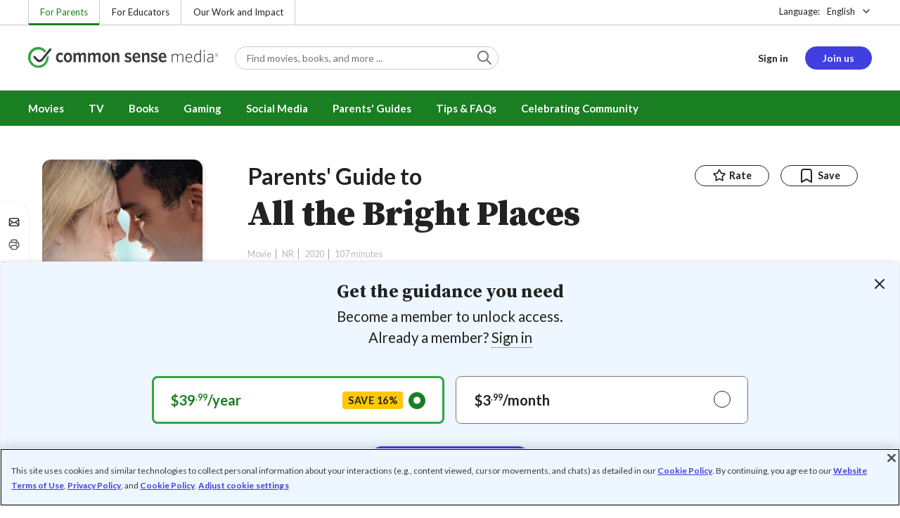

--- FILE ---
content_type: text/html; charset=UTF-8
request_url: https://www.commonsensemedia.org/movie-reviews/all-the-bright-places
body_size: 20488
content:
<!DOCTYPE html>
<html lang="en" dir="ltr" prefix="og: https://ogp.me/ns#">
  <head>
    <meta charset="utf-8" />
<meta name="description" content="Mature themes, sad moments in teen romance; language. Read Common Sense Media&#039;s All the Bright Places review, age rating, and parents guide." />
<meta name="robots" content="index, follow" />
<link rel="canonical" href="https://www.commonsensemedia.org/movie-reviews/all-the-bright-places" />
<link rel="image_src" href="https://www.commonsensemedia.org/sites/default/files/styles/social_share_image/public/screenshots/csm-movie/allthebrightplaces-movie-screenshot-2.jpg" />
<link rel="icon" sizes="16x16" href="/themes/custom/common_sense/images/favicons/favicon-16x16.png" />
<link rel="icon" sizes="32x32" href="/themes/custom/common_sense/images/favicons/favicon-32x32.png" />
<link rel="icon" sizes="96x96" href="/themes/custom/common_sense/images/favicons/favicon-96x96.png" />
<link rel="icon" sizes="192x192" href="/themes/custom/common_sense/images/favicons/favicon-192x192.png" />
<link rel="apple-touch-icon" sizes="180x180" href="/themes/custom/common_sense/images/favicons/apple-touch-icon-180x180.png" />
<meta property="og:site_name" content="Common Sense Media" />
<meta property="og:url" content="https://www.commonsensemedia.org/movie-reviews/all-the-bright-places" />
<meta property="og:title" content="All the Bright Places Movie Review" />
<meta property="og:description" content="Mature themes, sad moments in teen romance; language. Read Common Sense Media&#039;s All the Bright Places review, age rating, and parents guide." />
<meta property="og:image:url" content="https://www.commonsensemedia.org/sites/default/files/styles/social_share_image/public/screenshots/csm-movie/allthebrightplaces-movie-screenshot-2.jpg" />
<meta property="og:image:type" content="image/jpeg" />
<meta property="og:image:width" content="600" />
<meta property="og:image:height" content="315" />
<meta name="twitter:card" content="summary_large_image" />
<meta name="twitter:description" content="Mature themes, sad moments in teen romance; language. Read Common Sense Media&#039;s All the Bright Places review, age rating, and parents guide." />
<meta name="twitter:site" content="@CommonSense" />
<meta name="twitter:title" content="All the Bright Places Movie Review" />
<meta name="twitter:site:id" content="29549839" />
<meta name="twitter:image" content="https://www.commonsensemedia.org/sites/default/files/styles/social_share_image/public/screenshots/csm-movie/allthebrightplaces-movie-screenshot-2.jpg" />
<meta http-equiv="x-ua-compatible" content="IE=edge" />
<meta name="msapplication-tilecolor" content="#e3ffee" />
<meta name="msapplication-tileimage" content="sites/all/themes/common_sense/images/favicons/mstile-144x144.png" />
<meta name="Generator" content="Drupal 10 (https://www.drupal.org)" />
<meta name="MobileOptimized" content="width" />
<meta name="HandheldFriendly" content="true" />
<meta name="viewport" content="width=device-width, initial-scale=1.0" />
<link rel="alternate" type="application/rss+xml" href="/rss/reviews/movie/10/feed.xml" />
<link rel="alternate" type="application/rss+xml" href="/rss/reviews/book/all/feed.xml" />
<meta name="bingbot" content="noarchive, nocache" />
<meta http-equiv="x-dns-prefetch-control" content="on" />
<link rel="preconnect" href="//fonts.gstatic.com" crossorigin />
<link rel="preconnect" href="//cdn-ukwest.onetrust.com" crossorigin />
<link rel="preconnect" href="//d2hralswu9lj8u.cloudfront.net" crossorigin />
<link rel="preload" as="style" href="https://fonts.googleapis.com/css2?family=Lato:ital,wght@0,300;0,400;0,700;1,400&amp;family=Source+Serif+Pro:ital,wght@0,400;0,700;0,900;1,900&amp;display=swap" />
<script type="application/ld+json">{
    "@context": "https://schema.org",
    "@graph": [
        {
            "@type": "Review",
            "url": "https://www.commonsensemedia.org/movie-reviews/all-the-bright-places",
            "name": "All the Bright Places",
            "description": "Two talented young actors bring emotional depth to a movie that seeks to enlighten audiences about an increasingly complex and fragile teen world.",
            "itemReviewed": {
                "@type": "Movie",
                "name": "All the Bright Places",
                "sameAs": "https://www.imdb.com/title/tt3907584/",
                "image": {
                    "@type": "ImageObject",
                    "representativeOfPage": "True",
                    "url": "https://www.commonsensemedia.org/sites/default/files/styles/ratio_2_3_medium/public/product-images/csm-movie/all-the-bright-places-movie-poster-image0.jpg",
                    "width": "170",
                    "height": "255"
                },
                "duration": "PT107S",
                "dateCreated": "2020-02-28",
                "actor": [
                    {
                        "@type": "Person",
                        "name": "Elle Fanning"
                    },
                    {
                        "@type": "Person",
                        "name": "Justice Smith"
                    },
                    {
                        "@type": "Person",
                        "name": "Alexandra Shipp"
                    }
                ],
                "director": {
                    "@type": "Person",
                    "name": "Brett Haley"
                },
                "productionCompany": {
                    "@type": "Organization",
                    "name": "Netflix"
                }
            },
            "author": {
                "@type": "Person",
                "name": "Renee Schonfeld",
                "sameAs": "https://www.commonsensemedia.org/users/renee-schonfeld"
            },
            "publisher": {
                "@type": "Organization",
                "name": "Common Sense Media",
                "sameAs": "https://www.commonsensemedia.org"
            },
            "datePublished": "2020-02-25",
            "isFamilyFriendly": "true",
            "typicalAgeRange": "14+",
            "inLanguage": "en_US",
            "reviewRating": {
                "@type": "Rating",
                "ratingValue": "3"
            },
            "reviewBody": "Two talented young actors bring emotional depth to a movie that seeks to enlighten audiences about an increasingly complex and fragile teen world. \u0022All the Bright Places\u0022 asserts that teen romcoms, while fun and distracting, aren\u0027t the only movies that matter to young audiences. Though the issues considered are familiar ones (grief, mental illness, bullying), the movie has original multidimensional characters and is both graceful and moving. Fans of the book may miss the back-and-forth of two narratives (Violet\u0027s and Finch\u0027s voices) telling the story, but director Brett Haley does a solid job of balancing the film\u0027s points of view."
        }
    ]
}</script>
<link rel="dns-prefetch" href="//fonts.googleapis.com" />
<link rel="dns-prefetch" href="//fonts.gstatic.com" />
<link rel="dns-prefetch" href="//www.google-analytics.com" />
<link rel="dns-prefetch" href="//www.googletagmanager.com" />
<link rel="dns-prefetch" href="//cdn-ukwest.onetrust.com" />
<link rel="dns-prefetch" href="//d2hralswu9lj8u.cloudfront.net" />
<link rel="dns-prefetch" href="//insitez.blob.core.windows.net" />
<link rel="preconnect" href="//fonts.googleapis.com" />
<link rel="preconnect" href="//www.google-analytics.com" />
<link rel="preconnect" href="//www.googletagmanager.com" />
<link rel="preconnect" href="//cdn-ukwest.onetrust.com" />
<link rel="preconnect" href="//d2hralswu9lj8u.cloudfront.net" />
<link rel="preconnect" href="//insitez.blob.core.windows.net" />
<link rel="icon" href="/themes/custom/common_sense/favicon.ico" type="image/vnd.microsoft.icon" />
<link rel="alternate" hreflang="en" href="https://www.commonsensemedia.org/movie-reviews/all-the-bright-places" />
<link rel="preload" as="style" href="/sites/default/files/css/css_0TeMXwO0w4MwJ6Ygl_JUnkX4sgFv-uSQtxjRKTU56Zc.css?delta=0&amp;language=en&amp;theme=common_sense_media_theme&amp;include=[base64]" />
<link rel="preload" as="style" href="/sites/default/files/css/css_qOv7F0PyrAvjPmPf9QoXg-jUXI6rOB5_PS9dXb53xDU.css?delta=1&amp;language=en&amp;theme=common_sense_media_theme&amp;include=[base64]" />
<link rel="preload" as="style" href="/sites/default/files/css/css_upYFn7-lTOFCkS__TJARnVnzLfQZom9ETODny7WbP44.css?delta=3&amp;language=en&amp;theme=common_sense_media_theme&amp;include=[base64]" />
<link rel="preload" as="script" href="/sites/default/files/js/js_NTcb1CfhjCNzqRZwt9ooLsMgUS_kgRIwE_5XJmqb9pg.js?scope=footer&amp;delta=0&amp;language=en&amp;theme=common_sense_media_theme&amp;include=[base64]" />

    <title>All the Bright Places Movie Review | Common Sense Media</title>
    <link rel="stylesheet" media="all" href="/sites/default/files/css/css_0TeMXwO0w4MwJ6Ygl_JUnkX4sgFv-uSQtxjRKTU56Zc.css?delta=0&amp;language=en&amp;theme=common_sense_media_theme&amp;include=[base64]" />
<link rel="stylesheet" media="all" href="/sites/default/files/css/css_qOv7F0PyrAvjPmPf9QoXg-jUXI6rOB5_PS9dXb53xDU.css?delta=1&amp;language=en&amp;theme=common_sense_media_theme&amp;include=[base64]" />
<link rel="stylesheet" media="all" href="https://fonts.googleapis.com/css2?family=Lato:ital,wght@0,300;0,400;0,700;1,400&amp;family=Source+Serif+Pro:ital,wght@0,400;0,700;0,900;1,900&amp;display=swap" />
<link rel="stylesheet" media="all" href="/sites/default/files/css/css_upYFn7-lTOFCkS__TJARnVnzLfQZom9ETODny7WbP44.css?delta=3&amp;language=en&amp;theme=common_sense_media_theme&amp;include=[base64]" />

    <script type="application/json" data-drupal-selector="drupal-settings-json">{"path":{"baseUrl":"\/","pathPrefix":"","currentPath":"node\/78700","currentPathIsAdmin":false,"isFront":false,"currentLanguage":"en"},"pluralDelimiter":"\u0003","suppressDeprecationErrors":true,"gtag":{"tagId":"","consentMode":false,"otherIds":[],"events":[],"additionalConfigInfo":[]},"gtm":{"tagId":null,"settings":{"data_layer":"dataLayer","include_classes":false,"allowlist_classes":"","blocklist_classes":"","include_environment":false,"environment_id":"","environment_token":""},"tagIds":["GTM-PBF6R22"]},"ajaxPageState":{"theme":"common_sense_media_theme","libraries":"[base64]"},"config":"{\u0022sitekey\u0022:\u0022MTPublic-zvDLJ75su\u0022,\u0022autoFormValidate\u0022:true,\u0022theme\u0022:\u0022basic\u0022,\u0022render\u0022:\u0022explicit\u0022,\u0022renderQueue\u0022:[],\u0022widgetSize\u0022:\u0022standard\u0022,\u0022enableOption\u0022:\u0022all\u0022,\u0022lang\u0022:\u0022en\u0022}","commonKit":{"socialShareIcons":{"selectors":{"social-share-icons":1}},"popover":{"selectors":{"popover-2084a9cb-ffb6-488c-b75a-ae6adf121e8a":1,"popover-580bb4a1-45e7-475b-b15a-0f2f497f1d78":1,"popover-755b85d1-f1d9-4532-8b39-1fe67536f76c":1,"popover-0546f2d7-d5ab-4654-9701-fdb0c54439b8":1,"popover-c80e0708-0fe9-4a70-a563-bd2a92c3a2f2":1}},"slider":{"selectors":{"slider-d63b39ee-1187-4a27-9a1d-6d125a27ed3a":1,"review-view-gallery-slider":1,"review-view-content-grid-modal-slider":1}},"reveal":{"selectors":{"reveal-aeaa7d7c-db12-455a-8655-1c82936992dc":1,"reveal-5a8258c9-14d4-4ef0-8c5e-a8cee9e40feb":1,"reveal-d81f9b36-6d97-48e0-8dd5-8148db1c8ae5":1,"reveal-07b78e5a-e2d0-4be4-9e34-4f6124376cea":1}}},"csm":{"reviewSlider":{"selectors":{"review-slider-36fe5426-c8e2-4e4e-85cc-2bda5834d450":1,"review-slider-f6c994f6-3c5e-4d96-b0ee-47f5315fb17d":1,"review-slider-88ad9e52-222b-4522-a9f1-2b442705d141":1}},"reviewRate":{"selectors":{"review-rate-78700-3":1,"review-rate-78700-2":1,"review-rate-78700-1":1}},"userReviewsList":{"selectors":{"user-reviews-list-9aac631e-7cde-483e-86a6-b4afaf1e7023":1,"user-reviews-list-175d08f3-6381-4805-a895-660831072dfb":1}},"reviewBuyLinks":{"selectors":{"review-buy-links-aea8326c-f7ec-414d-8a46-e148044a47ea":1}},"amplitude_props":{"source_org":"Common Sense Media","source_system":"Drupal 10.5.6 \u003E PHP 8.3.29","source_system_deploy_id":"live_3253","source_system_id":"7773f0c3-f5cf-442f-a548-d6af11f9945d","csm_content_title":"All the Bright Places","csm_content_type":"csm_review","csm_entity_group":"node","csm_entity_id":"78700","csm_entity_uuid":"795d92e4-b1db-4766-8735-c73b2dcd398d","page_lang":"en","csm_content_group":"Editorial Reviews","csm_review_type":"csm_movie","csm_review_target_title":"All the Bright Places","csm_review_target_nid":33828,"csm_review_target_uuid":"67f0a471-9245-4c72-ac50-89de383abfa8","csm_review_rating_overall":3,"csm_review_rating_details_message":4,"csm_review_rating_details_role_model":4,"csm_review_rating_details_diversity":null,"csm_review_rating_details_violence":1,"csm_review_rating_details_sex":2,"csm_review_rating_details_language":4,"csm_review_rating_details_consumerism":0,"csm_review_rating_details_drugs":3,"csm_review_rating_age":14,"csm_review_publication_date":"2020-02-01","csm_review_selection":false,"csm_review_upcoming":false,"csm_review_has_video":false,"csm_title_genres":["Drama"],"csm_title_topics":["Friendship","High School","School"],"csm_title_character_strengths":["Communication","Compassion","Empathy","Perseverance"],"csm_title_tags":["Communication","Compassion","Drama","Empathy","Friendship","High School","Perseverance","School"],"csm_title_release_date":"2020","csm_title_industry_rating_mpaa":"NR","csm_title_industry_rating_esrb":null,"csm_title_industry_rating_tv":null,"csm_title_platforms":["Netflix"],"csm_title_has_trailer":true,"csm_title_movie_in_theaters":false,"csm_title_movie_is_streaming":true,"csm_user_roles":["anonymous"],"csm_user_state":"anonymous","csm_user_member_type":"non-member"},"ga_dimension":{"csm_content_type":"csm_review","csm_review_type":"csm_movie","csm_review_publication_date":"2020-02-01","csm_star_rating":"3","csm_age_rating":"14","csm_content_grid":"messag:4, role_m:4, violen:1, sex:2, langua:4, consum:0, drugs:3","csm_stands_out_for":"","csm_genre_items":"Drama","csm_topic_items":"Friendship, High School, School","csm_strengths_items":"Communication, Compassion, Empathy, Perseverance","csm_genres_topics_character_strengths":"Drama, Friendship, High School, School, Communication, Compassion, Empathy, Perseverance","csm_media_creation_date":"2020","csm_outside_rating":"NR","csm_creator":"Netflix","csm_platform":"Netflix","csm_theater_and_DVD_status":"in-theaters:no;on-DVD:yes","csm_seal_honoree_status":"no","csm_video_included":"CSM-review:no, official-trailer:yes","content_group":"Editorial Reviews","csm_user_type":["anonymous"]},"reviewAction":{"selectors":{"review-action-b7245081-16c5-4a37-9c74-5a98f1596cc8":1}}},"cs":{"userLoginModal":{"selectors":{"user-login-modal-d6fbc369-7622-4e2c-87e9-cc152fed91d4":1,"user-login-modal-5b940850-6517-43ff-881f-d7144c7ea307":1,"user-login-modal-ea79705a-b037-4d3e-a5ee-1a180707fa66":1,"user-login-modal-3e4ca005-e8dd-4841-85c3-d93305a6f0f0":1}},"videoModal":{"selectors":{"video-modal-ccb6ac7b-d0a0-4142-ac66-d73f3e8f5911":1}}},"user":{"roles":["anonymous"],"uid":0,"permissionsHash":"801237e52c014394e8c69a0e75fda589b469d16b4d402682da18388285bb2cc8"}}</script>
<script src="/sites/default/files/js/js_8C_oaeIZYXWN1_5BZ40KqlXtQFU7mKY2e0J4V4lsuFY.js?scope=header&amp;delta=0&amp;language=en&amp;theme=common_sense_media_theme&amp;include=[base64]"></script>
<script src="/modules/contrib/google_tag/js/gtag.js?t8ed8b"></script>
<script src="/modules/contrib/google_tag/js/gtm.js?t8ed8b"></script>

  </head>
  <body class="path-node page-node-type-csm-review">
        <a href="#main-content" class="visually-hidden focusable">
      Skip to main content
    </a>
    <noscript><iframe src="https://www.googletagmanager.com/ns.html?id=GTM-PBF6R22"
                  height="0" width="0" style="display:none;visibility:hidden"></iframe></noscript>

      <div class="dialog-off-canvas-main-canvas" data-off-canvas-main-canvas>
    
<div class="header-wrapper">
    <div class="region region-strip row">
      <div class="col-12">
    <div class="row">
      <div id="block-headertopnav">
  
    
                  <div class="header-top-nav">
  <ul class="menu">
                <li><a href="/" class="active">For Parents</a></li>
                <li><a href="https://www.commonsense.org/education" class="">For Educators</a></li>
                <li><a href="https://www.commonsense.org" class="">Our Work and Impact</a></li>
      </ul>
</div>


  </div>
<div id="block-headerlanguageswitcher">
  
    
      
<div id="header-language-switcher" class="header-language-switcher">
  <span>Language:</span>
  <div class="dropdown">
                  <button data-placement="bottom-end" data-flip="disabled" type="button" data-toggle="dropdown" class="dropdown__toggle btn--reset">English</button>


  <div class="dropdown__menu" aria-labelledby="dropdownMenuButton">
                                                                <button class="active dropdown__item btn--reset" data-lang="en">English</button>
                                                                    <a class="coming-soon dropdown__item" data-lang="es" href="/es">Español (próximamente) - volver al inicio</a>
                      
  </div>
</div>

</div>


  </div>

    </div>
  </div>
  </div>


  <header role="banner">
          <div class="region region-header row">
      <button class="mobile-menu-button btn--reset icon-menu"></button>
  <div class="site-logo col col-lg-6">
    <a href="/" title="Click to go back to the homepage"></a>
  </div>
  <button class="mobile-search-button btn--reset icon-search"></button>
          <div id="block-headersearch">
  
    
      <div class="header-search-wrapper full-width">
  <div id="header-search" class="header-search">
    <div class="dropdown dropdown--block">
      <input class="dropdown__toggle form-control" data-toggle="dropdown" placeholder="Find movies, books, and more ..." aria-label="Find movies, books, and more ...">

      <i class="icon-search"></i>
      <div class="dropdown__menu">
        <div class="header-search-content"></div>
      </div>
    </div>
    <div class="header-search-mobile">
        <button class="btn-mobile-search btn btn--cta btn--block">Search</button>

      <h3>Or browse by category:</h3>
      <ul class="row">
        <li>
              <a class="btn btn--neutral" href="/movie-reviews">Movies</a>
</li>
        <li>
              <a class="btn btn--neutral" href="/tv-reviews">TV shows</a>
</li>
        <li>
              <a class="btn btn--neutral" href="/book-reviews">Books</a>
</li>
        <li>
              <a class="btn btn--neutral" href="/app-reviews">Apps</a>
</li>
        <li>
              <a class="btn btn--neutral" href="/game-reviews">Games</a>
</li>
        <li>
              <a class="btn btn--neutral" href="/articles">Parenting</a>
</li>
              </ul>
    </div>
  </div>
</div>


  </div>
<div id="block-headerusermenu">
  
    
      <div id="csm-header-user-menu" class="header-user-menu user-menu placeholder-loading">
  <ul class="menu menu-hierarchical">
    <li class="menu-item menu-item--depth-1 menu-item--login-placeholder">
      <a class="placeholder"></a>
    </li>
    <li class="menu-item menu-item--depth-1 menu-item--join-us-link menu-item--mobile-hamburger col-8">
      <span class="btn placeholder"></span>
    </li>
  </ul>
</div>

  </div>
<div id="block-headermobilemenu">
  
    
      
<div id="header-mobile-menu-wrapper" data-site-name=""></div>


  </div>

    
  </div>

  </header>

    <div class="region region-navigation row">
          <div id="block-headermainmenu">
  
    
      <div id="header-main-menu" class="header-main-menu">
                <ul class="menu menu-hierarchical">
    
          
            <li class="menu-item menu-item--depth-1 menu-item--expanded">
                                                                    <a id="" rel="" href="/movie-reviews">Movies</a>
        
                                <ul class="menu row">
    
          
                          <li class="menu-item menu-item--depth-2 menu-item--expanded menu-item--mobile-hidden menu-item--desktop-hidden col-12 col-lg-3 menu-item--">
                                                                    <a id="" rel="" href="/movie-reviews">Movie Reviews and Lists</a>
        
                                <ul class="menu">
    
          
                          <li class="menu-item menu-item--depth-3 menu-item--">
                                                                    <a id="" rel="" href="/movie-reviews" class="menu-link--browse-reviews">Movie Reviews</a>
        
              </li>
          
            <li class="menu-item menu-item--depth-3">
                                                                    <a id="" rel="" href="/movie-lists">Best Movie Lists</a>
        
              </li>
          
                          <li class="menu-item menu-item--depth-3 menu-item--">
                                                                    <a id="" rel="" href="/search/category/movie/tag/common-sense-selections-31822/sort/date-desc">Common Sense Selections for Movies</a>
        
              </li>
        </ul>
  
              </li>
          
                          <li class="menu-item menu-item--depth-2 menu-item--expanded menu-item--mobile-hidden menu-item--desktop-hidden col-12 col-lg-3 menu-item--">
                                                                    <a id="" rel="" href="/best-of-2021-form-submission">Marketing Campaign</a>
        
                                <ul class="menu">
    
          
                                        <li class="menu-item menu-item--depth-3 menu-item-- menu-item--content">
                  <span class="item-content">
            <a href="/lists/50-modern-movies-all-kids-should-watch-before-theyre-12" >
              <img srcset="/themes/custom/common_sense/components/commonkit/atoms/ck-image/images/ratio_16_9_small.png 350w,/themes/custom/common_sense/components/commonkit/atoms/ck-image/images/ratio_16_9_xsmall.png 240w" src="/themes/custom/common_sense/components/commonkit/atoms/ck-image/images/ratio_16_9_xsmall.png" data-src="/sites/default/files/styles/ratio_16_9_xsmall/public/menu-addons/mega-menu-image-50-modern-movies.jpg" data-srcset="/sites/default/files/styles/ratio_16_9_small/public/menu-addons/mega-menu-image-50-modern-movies.jpg 350w,/sites/default/files/styles/ratio_16_9_xsmall/public/menu-addons/mega-menu-image-50-modern-movies.jpg 240w" sizes="240px" class="image-lazy">

            </a>
            <h3><a href="/lists/50-modern-movies-all-kids-should-watch-before-theyre-12" class="link link--title" >
              50 Modern Movies All Kids Should Watch Before They&#039;re 12
            </a></h3>
          </span>
        
              </li>
        </ul>
  
              </li>
          
            <li class="menu-item menu-item--depth-2 menu-item--expanded menu-item--mobile-hidden menu-item--desktop-hidden col-12 col-lg-3">
                                                                    <a id="" rel="" href="/seal">The Common Sense Seal</a>
        
                                <ul class="menu">
    
          
                                        <li class="menu-item menu-item--depth-3 menu-item-- menu-item--content">
                  <span class="item-content">
            <a href="/search/category/movie/tag/common-sense-selections-31822/sort/date-desc" >
              <img srcset="/themes/custom/common_sense/components/commonkit/atoms/ck-image/images/ratio_16_9_small.png 350w,/themes/custom/common_sense/components/commonkit/atoms/ck-image/images/ratio_16_9_xsmall.png 240w" src="/themes/custom/common_sense/components/commonkit/atoms/ck-image/images/ratio_16_9_xsmall.png" data-src="/sites/default/files/styles/ratio_16_9_xsmall/public/menu-addons/selection-seal-350.png" data-srcset="/sites/default/files/styles/ratio_16_9_small/public/menu-addons/selection-seal-350.png 350w,/sites/default/files/styles/ratio_16_9_xsmall/public/menu-addons/selection-seal-350.png 240w" sizes="240px" class="image-lazy">

            </a>
            <h3><a href="/search/category/movie/tag/common-sense-selections-31822/sort/date-desc" class="link link--title" >
              Common Sense Selections for Movies
            </a></h3>
          </span>
        
              </li>
        </ul>
  
              </li>
        </ul>
  
              </li>
          
                          <li class="menu-item menu-item--depth-1 menu-item--expanded menu-item--">
                                                                    <a id="" rel="" href="/tv-reviews">TV</a>
        
                                <ul class="menu row">
    
          
                          <li class="menu-item menu-item--depth-2 menu-item--expanded menu-item--mobile-hidden menu-item--desktop-hidden col-12 col-lg-3 menu-item--">
                                                                    <a id="" rel="" href="/tv-reviews">TV Reviews and Lists</a>
        
                                <ul class="menu">
    
          
                          <li class="menu-item menu-item--depth-3 menu-item--">
                                                                    <a id="" rel="" href="/tv-reviews" class="menu-link--browse-reviews">TV Reviews</a>
        
              </li>
          
            <li class="menu-item menu-item--depth-3">
                                                                    <a id="" rel="" href="/tv-lists">Best TV Lists</a>
        
              </li>
          
                          <li class="menu-item menu-item--depth-3 menu-item--">
                                                                    <a id="" rel="" href="/search/category/tv/tag/common-sense-selections-31822/sort/date-desc">Common Sense Selections for TV</a>
        
              </li>
          
                          <li class="menu-item menu-item--depth-3 menu-item--">
                                                                    <a id="" rel="" href="/video/tv-reviews">Video Reviews of TV Shows</a>
        
              </li>
        </ul>
  
              </li>
          
                          <li class="menu-item menu-item--depth-2 menu-item--expanded menu-item--mobile-hidden menu-item--desktop-hidden col-12 col-lg-3 menu-item--">
                                                                    <a id="" rel="" href="/best-of-lists">Marketing Campaign</a>
        
                                <ul class="menu">
    
          
                                        <li class="menu-item menu-item--depth-3 menu-item-- menu-item--content">
                  <span class="item-content">
            <a href="/best-of-lists/best-kids-tv-shows-on-disney-plus" >
              <img srcset="/themes/custom/common_sense/components/commonkit/atoms/ck-image/images/ratio_16_9_small.png 350w,/themes/custom/common_sense/components/commonkit/atoms/ck-image/images/ratio_16_9_xsmall.png 240w" src="/themes/custom/common_sense/components/commonkit/atoms/ck-image/images/ratio_16_9_xsmall.png" data-src="/sites/default/files/styles/ratio_16_9_xsmall/public/menu-addons/mega-menu_best-kids-tv-shows-on-disney.jpg" data-srcset="/sites/default/files/styles/ratio_16_9_small/public/menu-addons/mega-menu_best-kids-tv-shows-on-disney.jpg 350w,/sites/default/files/styles/ratio_16_9_xsmall/public/menu-addons/mega-menu_best-kids-tv-shows-on-disney.jpg 240w" sizes="240px" class="image-lazy">

            </a>
            <h3><a href="/best-of-lists/best-kids-tv-shows-on-disney-plus" class="link link--title" >
              Best Kids&#039; Shows on Disney+
            </a></h3>
          </span>
        
              </li>
        </ul>
  
              </li>
          
                          <li class="menu-item menu-item--depth-2 menu-item--expanded menu-item--mobile-hidden menu-item--desktop-hidden col-12 col-lg-3 menu-item--">
                                                                    <a id="" rel="" href="/best-of-lists">Marketing Campaign</a>
        
                                <ul class="menu">
    
          
                                        <li class="menu-item menu-item--depth-3 menu-item-- menu-item--content">
                  <span class="item-content">
            <a href="/best-of-lists/best-kids-tv-shows-on-netflix" >
              <img srcset="/themes/custom/common_sense/components/commonkit/atoms/ck-image/images/ratio_16_9_small.png 350w,/themes/custom/common_sense/components/commonkit/atoms/ck-image/images/ratio_16_9_xsmall.png 240w" src="/themes/custom/common_sense/components/commonkit/atoms/ck-image/images/ratio_16_9_xsmall.png" data-src="/sites/default/files/styles/ratio_16_9_xsmall/public/menu-addons/mega-menu_best-kids-tv-shows-on-netflix.jpg" data-srcset="/sites/default/files/styles/ratio_16_9_small/public/menu-addons/mega-menu_best-kids-tv-shows-on-netflix.jpg 350w,/sites/default/files/styles/ratio_16_9_xsmall/public/menu-addons/mega-menu_best-kids-tv-shows-on-netflix.jpg 240w" sizes="240px" class="image-lazy">

            </a>
            <h3><a href="/best-of-lists/best-kids-tv-shows-on-netflix" class="link link--title" >
              Best Kids&#039; TV Shows on Netflix
            </a></h3>
          </span>
        
              </li>
        </ul>
  
              </li>
        </ul>
  
              </li>
          
            <li class="menu-item menu-item--depth-1 menu-item--expanded">
                                                                    <a id="" rel="" href="/book-reviews">Books</a>
        
                                <ul class="menu row">
    
          
            <li class="menu-item menu-item--depth-2 menu-item--expanded menu-item--mobile-hidden menu-item--desktop-hidden col-12 col-lg-3">
                                                                    <a id="" rel="" href="/book-reviews">Book Reviews and Lists</a>
        
                                <ul class="menu">
    
          
                          <li class="menu-item menu-item--depth-3 menu-item--">
                                                                    <a id="" rel="" href="/book-reviews" class="menu-link--browse-reviews">Book Reviews</a>
        
              </li>
          
            <li class="menu-item menu-item--depth-3">
                                                                    <a id="" rel="" href="/book-lists">Best Book Lists</a>
        
              </li>
          
                          <li class="menu-item menu-item--depth-3 menu-item--">
                                                                    <a id="" rel="" href="/search/category/book/tag/common-sense-selections-31822/sort/date-desc">Common Sense Selections for Books</a>
        
              </li>
        </ul>
  
              </li>
          
            <li class="menu-item menu-item--depth-2 menu-item--expanded menu-item--mobile-hidden menu-item--desktop-hidden col-12 col-lg-3">
                                                                    <a id="" rel="" href="/articles/how-to-raise-a-reader">Article About Books</a>
        
                                <ul class="menu">
    
          
                                        <li class="menu-item menu-item--depth-3 menu-item-- menu-item--content">
                  <span class="item-content">
            <a href="/articles/how-to-raise-a-reader" >
              <img srcset="/themes/custom/common_sense/components/commonkit/atoms/ck-image/images/ratio_16_9_small.png 350w,/themes/custom/common_sense/components/commonkit/atoms/ck-image/images/ratio_16_9_xsmall.png 240w" src="/themes/custom/common_sense/components/commonkit/atoms/ck-image/images/ratio_16_9_xsmall.png" data-src="/sites/default/files/styles/ratio_16_9_xsmall/public/menu-addons/2022-how-to-raise-a-reader_mega-menu.jpg" data-srcset="/sites/default/files/styles/ratio_16_9_small/public/menu-addons/2022-how-to-raise-a-reader_mega-menu.jpg 350w,/sites/default/files/styles/ratio_16_9_xsmall/public/menu-addons/2022-how-to-raise-a-reader_mega-menu.jpg 240w" sizes="240px" class="image-lazy">

            </a>
            <h3><a href="/articles/how-to-raise-a-reader" class="link link--title" >
              8 Tips for Getting Kids Hooked on Books
            </a></h3>
          </span>
        
              </li>
        </ul>
  
              </li>
          
                          <li class="menu-item menu-item--depth-2 menu-item--expanded menu-item--mobile-hidden menu-item--desktop-hidden col-12 col-lg-3 menu-item--">
                                                                    <a id="" rel="" href="/lists/growing-up-queer-thoughtful-books-about-lgbtq-youth">Marketing Campaign for Books</a>
        
                                <ul class="menu">
    
          
                                        <li class="menu-item menu-item--depth-3 menu-item-- menu-item--content">
                  <span class="item-content">
            <a href="/lists/50-books-all-kids-should-read-before-theyre-12" >
              <img srcset="/themes/custom/common_sense/components/commonkit/atoms/ck-image/images/ratio_16_9_small.png 350w,/themes/custom/common_sense/components/commonkit/atoms/ck-image/images/ratio_16_9_xsmall.png 240w" src="/themes/custom/common_sense/components/commonkit/atoms/ck-image/images/ratio_16_9_xsmall.png" data-src="/sites/default/files/styles/ratio_16_9_xsmall/public/menu-addons/mega-menu_50-books-all-kids-should-read-before-theyre-12.jpg" data-srcset="/sites/default/files/styles/ratio_16_9_small/public/menu-addons/mega-menu_50-books-all-kids-should-read-before-theyre-12.jpg 350w,/sites/default/files/styles/ratio_16_9_xsmall/public/menu-addons/mega-menu_50-books-all-kids-should-read-before-theyre-12.jpg 240w" sizes="240px" class="image-lazy">

            </a>
            <h3><a href="/lists/50-books-all-kids-should-read-before-theyre-12" class="link link--title" >
              50 Books All Kids Should Read Before They&#039;re 12
            </a></h3>
          </span>
        
              </li>
        </ul>
  
              </li>
        </ul>
  
              </li>
          
                          <li class="menu-item menu-item--depth-1 menu-item--expanded menu-item--">
                                                                    <a id="" rel="" href="/parents-ultimate-guides/gaming">Gaming</a>
        
                                <ul class="menu row">
    
          
                          <li class="menu-item menu-item--depth-2 menu-item--expanded menu-item--mobile-hidden menu-item--desktop-hidden col-12 col-lg-3 menu-item--">
                                                                    <a id="" rel="" href="/app-reviews">App Reviews and Lists</a>
        
                                <ul class="menu">
    
          
                          <li class="menu-item menu-item--depth-3 menu-item--">
                                                                    <a id="" rel="" href="/articles/parents-ultimate-guide-to-fortnite">Fortnite</a>
        
              </li>
          
                          <li class="menu-item menu-item--depth-3 menu-item--">
                                                                    <a id="" rel="" href="/articles/parents-ultimate-guide-to-minecraft">Minecraft</a>
        
              </li>
          
                          <li class="menu-item menu-item--depth-3 menu-item--">
                                                                    <a id="" rel="" href="/articles/parents-ultimate-guide-to-roblox-2024">Roblox</a>
        
              </li>
          
                          <li class="menu-item menu-item--depth-3 menu-item--">
                                                                    <a id="" rel="" href="/game-reviews" class="menu-link--browse-reviews">All Game Reviews</a>
        
              </li>
        </ul>
  
              </li>
        </ul>
  
              </li>
          
                          <li class="menu-item menu-item--depth-1 menu-item--expanded menu-item--">
                                                                    <a id="" rel="" href="/parents-ultimate-guides/social-media">Social Media</a>
        
                                <ul class="menu row">
    
          
                          <li class="menu-item menu-item--depth-2 menu-item--expanded menu-item--mobile-hidden menu-item--desktop-hidden col-12 col-lg-3 menu-item--">
                                                                    <a id="" rel="" href="/podcast-reviews">Podcast Reviews and Lists</a>
        
                                <ul class="menu">
    
          
                          <li class="menu-item menu-item--depth-3 menu-item--">
                                                                    <a id="" rel="" href="/articles/parents-ultimate-guide-to-social-media">Social Media</a>
        
              </li>
          
                          <li class="menu-item menu-item--depth-3 menu-item--">
                                                                    <a id="" rel="" href="/articles/parents-ultimate-guide-to-snapchat">Snapchat</a>
        
              </li>
          
                          <li class="menu-item menu-item--depth-3 menu-item--">
                                                                    <a id="" rel="" href="/articles/parents-ultimate-guide-to-instagram">Instagram</a>
        
              </li>
          
                          <li class="menu-item menu-item--depth-3 menu-item--">
                                                                    <a id="" rel="" href="/articles/parents-ultimate-guide-to-tiktok">TikTok</a>
        
              </li>
        </ul>
  
              </li>
        </ul>
  
              </li>
          
                          <li class="menu-item menu-item--depth-1 menu-item--expanded menu-item--">
                                                                    <a id="" rel="" href="/parents-ultimate-guides">Parents&#039; Guides</a>
        
                                <ul class="menu row">
    
          
                          <li class="menu-item menu-item--depth-2 menu-item--expanded col-12 col-lg-3 menu-item--">
                                                                    <a id="" rel="" href="/articles">By Age &amp; Stage</a>
        
                                <ul class="menu">
    
          
                          <li class="menu-item menu-item--depth-3 menu-item--">
                                                                    <a id="" rel="" href="/articles/parents-ultimate-guide-to-your-2-to-4-year-olds-digital-world">Preschoolers (2-4)</a>
        
              </li>
          
                          <li class="menu-item menu-item--depth-3 menu-item--">
                                                                    <a id="" rel="" href="/articles/parents-ultimate-guide-to-your-5-to-7-year-olds-digital-world">Little Kids (5-7)</a>
        
              </li>
          
                          <li class="menu-item menu-item--depth-3 menu-item--">
                                                                    <a id="" rel="" href="/articles/parents-ultimate-guide-to-your-7-to-9-year-olds-digital-world">Big Kids (7-9)</a>
        
              </li>
          
                          <li class="menu-item menu-item--depth-3 menu-item--">
                                                                    <a id="" rel="" href="/articles/parents-ultimate-guide-to-your-10-to-12-year-olds-digital-world">Tweens (10-12)</a>
        
              </li>
          
                          <li class="menu-item menu-item--depth-3 menu-item--">
                                                                    <a id="" rel="" href="/articles/parents-ultimate-guide-to-your-13-to-15-year-olds-digital-world">Teens (13-15)</a>
        
              </li>
        </ul>
  
              </li>
          
                          <li class="menu-item menu-item--depth-2 menu-item--expanded col-12 col-lg-3 menu-item--">
                                                                    <a id="" rel="" href="/articles">By Topic</a>
        
                                <ul class="menu">
    
          
                          <li class="menu-item menu-item--depth-3 menu-item--">
                                                                    <a id="" rel="" href="/articles/parents-ultimate-guide-to-managing-digital-parenting-anxiety">Digital Parenting Anxiety</a>
        
              </li>
          
                          <li class="menu-item menu-item--depth-3 menu-item--">
                                                                    <a id="" rel="" href="/articles/parents-ultimate-guide-to-first-phones-2024">First Phones</a>
        
              </li>
          
                          <li class="menu-item menu-item--depth-3 menu-item--">
                                                                    <a id="" rel="" href="/articles/parents-ultimate-guide-to-social-media-2024">Social Media</a>
        
              </li>
          
                          <li class="menu-item menu-item--depth-3 menu-item--">
                                                                    <a id="" rel="" href="/articles/parents-ultimate-guide-to-parental-controls">Parental Controls</a>
        
              </li>
          
                          <li class="menu-item menu-item--depth-3 menu-item--">
                                                                    <a id="" rel="" href="/articles/parents-ultimate-guide-to-ai-companions-and-relationships">AI Companions</a>
        
              </li>
          
                          <li class="menu-item menu-item--depth-3 menu-item--">
                                                                    <a id="" rel="" href="/articles/parents-ultimate-guide-to-generative-ai">Generative AI</a>
        
              </li>
        </ul>
  
              </li>
          
                          <li class="menu-item menu-item--depth-2 menu-item--expanded menu-item--mobile-hidden col-12 col-lg-3 menu-item--">
                                                                    <a id="" rel="" href="/articles">What&#039;s New</a>
        
                                <ul class="menu">
    
          
                                        <li class="menu-item menu-item--depth-3 menu-item-- menu-item--content">
                  <span class="item-content">
            <a href="/articles/parents-ultimate-guide-how-to-set-parent-controls-on-roblox" >
              <img srcset="/themes/custom/common_sense/components/commonkit/atoms/ck-image/images/ratio_16_9_small.png 350w,/themes/custom/common_sense/components/commonkit/atoms/ck-image/images/ratio_16_9_xsmall.png 240w" src="/themes/custom/common_sense/components/commonkit/atoms/ck-image/images/ratio_16_9_xsmall.png" data-src="/sites/default/files/styles/ratio_16_9_xsmall/public/blog/screenshot-2024-12-03-at-3.20.16-pm.png" data-srcset="/sites/default/files/styles/ratio_16_9_small/public/blog/screenshot-2024-12-03-at-3.20.16-pm.png 350w,/sites/default/files/styles/ratio_16_9_xsmall/public/blog/screenshot-2024-12-03-at-3.20.16-pm.png 240w" sizes="240px" class="image-lazy">

            </a>
            <h3><a href="/articles/parents-ultimate-guide-how-to-set-parent-controls-on-roblox" class="link link--title" >
              Parents&#039; Ultimate Guide: How to Set Parent Controls on Roblox
            </a></h3>
          </span>
        
              </li>
          
                          <li class="menu-item menu-item--depth-3 menu-item--">
                                                                    <a id="" rel="" href="/parents-ultimate-guides">All Parents&#039; Ultimate Guides</a>
        
              </li>
        </ul>
  
              </li>
        </ul>
  
              </li>
          
                          <li class="menu-item menu-item--depth-1 menu-item--expanded menu-item--">
                                                                    <a id="" rel="" href="/articles">Tips &amp; FAQs</a>
        
                                <ul class="menu row">
    
          
                          <li class="menu-item menu-item--depth-2 menu-item--expanded menu-item--mobile-hidden menu-item--desktop-hidden col-12 col-lg-3 menu-item--">
                                                                    <a id="" rel="" href="/articles">Column 1</a>
        
                                <ul class="menu">
    
          
                          <li class="menu-item menu-item--depth-3 menu-item--">
                                                                    <a id="" rel="" href="/family-tech-planners">Family Tech Planners</a>
        
              </li>
          
                          <li class="menu-item menu-item--depth-3 menu-item--">
                                                                    <a id="" rel="" href="/digital-skills">Digital Skills</a>
        
              </li>
          
                          <li class="menu-item menu-item--depth-3 menu-item--">
                                                                    <a id="" rel="" href="/articles">All Articles</a>
        
              </li>
        </ul>
  
              </li>
          
                          <li class="menu-item menu-item--depth-2 menu-item--expanded menu-item--mobile-hidden menu-item--desktop-hidden col-12 col-lg-3 menu-item--">
                                                                    <a id="" rel="" href="/carpool-conversations">Column 2</a>
        
                                <ul class="menu">
    
          
                                        <li class="menu-item menu-item--depth-3 menu-item-- menu-item--content">
                  <span class="item-content">
            <a href="/carpool-conversations" >
              <img srcset="/themes/custom/common_sense/components/commonkit/atoms/ck-image/images/ratio_16_9_small.png 350w,/themes/custom/common_sense/components/commonkit/atoms/ck-image/images/ratio_16_9_xsmall.png 240w" src="/themes/custom/common_sense/components/commonkit/atoms/ck-image/images/ratio_16_9_xsmall.png" data-src="/sites/default/files/styles/ratio_16_9_xsmall/public/menu-addons/carpool-coversations_thumbnail-final_1000x563.png" data-srcset="/sites/default/files/styles/ratio_16_9_small/public/menu-addons/carpool-coversations_thumbnail-final_1000x563.png 350w,/sites/default/files/styles/ratio_16_9_xsmall/public/menu-addons/carpool-coversations_thumbnail-final_1000x563.png 240w" sizes="240px" class="image-lazy">

            </a>
            <h3><a href="/carpool-conversations" class="link link--title" >
              Carpool Conversations
            </a></h3>
          </span>
        
              </li>
        </ul>
  
              </li>
          
                          <li class="menu-item menu-item--depth-2 menu-item--expanded menu-item--mobile-hidden menu-item--desktop-hidden col-12 col-lg-3 menu-item--">
                                                                    <a id="" rel="" href="/two-truths-and-ai">Column 3</a>
        
                                <ul class="menu">
    
          
                                        <li class="menu-item menu-item--depth-3 menu-item-- menu-item--content">
                  <span class="item-content">
            <a href="/two-truths-and-ai" >
              <img srcset="/themes/custom/common_sense/components/commonkit/atoms/ck-image/images/ratio_16_9_small.png 350w,/themes/custom/common_sense/components/commonkit/atoms/ck-image/images/ratio_16_9_xsmall.png 240w" src="/themes/custom/common_sense/components/commonkit/atoms/ck-image/images/ratio_16_9_xsmall.png" data-src="/sites/default/files/styles/ratio_16_9_xsmall/public/menu-addons/2-truths-and-ai-answer-key_social-share.jpg" data-srcset="/sites/default/files/styles/ratio_16_9_small/public/menu-addons/2-truths-and-ai-answer-key_social-share.jpg 350w,/sites/default/files/styles/ratio_16_9_xsmall/public/menu-addons/2-truths-and-ai-answer-key_social-share.jpg 240w" sizes="240px" class="image-lazy">

            </a>
            <h3><a href="/two-truths-and-ai" class="link link--title" >
              Two Truths &amp; AI
            </a></h3>
          </span>
        
              </li>
        </ul>
  
              </li>
        </ul>
  
              </li>
          
                          <li class="menu-item menu-item--depth-1 menu-item--expanded menu-item--">
                                                                    <a id="" rel="" href="/celebrating-community">Celebrating Community</a>
        
                                <ul class="menu row">
    
          
                          <li class="menu-item menu-item--depth-2 menu-item--expanded menu-item--mobile-hidden menu-item--desktop-hidden col-12 col-lg-3 menu-item--">
                                                                    <a id="" rel="" href="/celebrate-latino-culture">Menu for Latino Content</a>
        
                                <ul class="menu">
    
          
                          <li class="menu-item menu-item--depth-3 menu-item--">
                                                                    <a id="" rel="" href="/celebrate-latino-culture">Latino Culture</a>
        
              </li>
          
                          <li class="menu-item menu-item--depth-3 menu-item--">
                                                                    <a id="" rel="" href="/celebrate-black-voices">Black Voices</a>
        
              </li>
          
                          <li class="menu-item menu-item--depth-3 menu-item--">
                                                                    <a id="" rel="" href="/celebrate-asian-stories">Asian Stories</a>
        
              </li>
          
                          <li class="menu-item menu-item--depth-3 menu-item--">
                                                                    <a id="" rel="" href="/celebrate-native-narratives">Native Narratives</a>
        
              </li>
          
                          <li class="menu-item menu-item--depth-3 menu-item--">
                                                                    <a id="" rel="" href="/celebrate-lgbtq-pride">LGBTQ+ Pride</a>
        
              </li>
          
                          <li class="menu-item menu-item--depth-3 menu-item--">
                                                                    <a id="" rel="" href="/exploring-the-jewish-experience">Jewish Experiences</a>
        
              </li>
          
                          <li class="menu-item menu-item--depth-3 menu-item--">
                                                                    <a id="" rel="" href="/best-for-diversity-for-kids">Best of Diverse Representation List</a>
        
              </li>
        </ul>
  
              </li>
          
                          <li class="menu-item menu-item--depth-2 menu-item--expanded menu-item--mobile-hidden menu-item--desktop-hidden col-12 col-lg-3 menu-item--">
                                                                    <a id="" rel="" href="/lists/powerful-stories-about-martin-luther-king-jr">FACE English Column 2</a>
        
                                <ul class="menu">
    
          
                                        <li class="menu-item menu-item--depth-3 menu-item-- menu-item--content">
                  <span class="item-content">
            <a href="/lists/multicultural-books" >
              <img srcset="/themes/custom/common_sense/components/commonkit/atoms/ck-image/images/ratio_16_9_small.png 350w,/themes/custom/common_sense/components/commonkit/atoms/ck-image/images/ratio_16_9_xsmall.png 240w" src="/themes/custom/common_sense/components/commonkit/atoms/ck-image/images/ratio_16_9_xsmall.png" data-src="/sites/default/files/styles/ratio_16_9_xsmall/public/menu-addons/mega-menu_multicultural-books.jpg" data-srcset="/sites/default/files/styles/ratio_16_9_small/public/menu-addons/mega-menu_multicultural-books.jpg 350w,/sites/default/files/styles/ratio_16_9_xsmall/public/menu-addons/mega-menu_multicultural-books.jpg 240w" sizes="240px" class="image-lazy">

            </a>
            <h3><a href="/lists/multicultural-books" class="link link--title" >
              Multicultural Books
            </a></h3>
          </span>
        
              </li>
        </ul>
  
              </li>
          
                          <li class="menu-item menu-item--depth-2 menu-item--expanded menu-item--mobile-hidden menu-item--desktop-hidden col-12 col-lg-3 menu-item--">
                                                                    <a id="" rel="" href="/articles/festive-lunar-new-year-activities-for-kids-and-teens">FACE English Column 3</a>
        
                                <ul class="menu">
    
          
                                        <li class="menu-item menu-item--depth-3 menu-item-- menu-item--content">
                  <span class="item-content">
            <a href="/articles/youtube-kids-channels-with-diverse-representations" >
              <img srcset="/themes/custom/common_sense/components/commonkit/atoms/ck-image/images/ratio_16_9_small.png 350w,/themes/custom/common_sense/components/commonkit/atoms/ck-image/images/ratio_16_9_xsmall.png 240w" src="/themes/custom/common_sense/components/commonkit/atoms/ck-image/images/ratio_16_9_xsmall.png" data-src="/sites/default/files/styles/ratio_16_9_xsmall/public/menu-addons/mega-menu_youtube-kids-channels-with-diverse-representations.jpg" data-srcset="/sites/default/files/styles/ratio_16_9_small/public/menu-addons/mega-menu_youtube-kids-channels-with-diverse-representations.jpg 350w,/sites/default/files/styles/ratio_16_9_xsmall/public/menu-addons/mega-menu_youtube-kids-channels-with-diverse-representations.jpg 240w" sizes="240px" class="image-lazy">

            </a>
            <h3><a href="/articles/youtube-kids-channels-with-diverse-representations" class="link link--title" >
              YouTube Channels with Diverse Representations
            </a></h3>
          </span>
        
              </li>
        </ul>
  
              </li>
          
                          <li class="menu-item menu-item--depth-2 menu-item--expanded menu-item--mobile-hidden menu-item--desktop-hidden col-12 col-lg-3 menu-item--">
                                                                    <a id="" rel="" href="https://www.youtube.com/playlist?list=PLxc-QYpD02ma4DSSodguGUVMLcwCj9BtO">FACE English Column 4</a>
        
                                <ul class="menu">
    
          
                                        <li class="menu-item menu-item--depth-3 menu-item-- menu-item--content">
                  <span class="item-content">
            <a href="/lists/podcasts-with-diverse-characters-and-stories" >
              <img srcset="/themes/custom/common_sense/components/commonkit/atoms/ck-image/images/ratio_16_9_small.png 350w,/themes/custom/common_sense/components/commonkit/atoms/ck-image/images/ratio_16_9_xsmall.png 240w" src="/themes/custom/common_sense/components/commonkit/atoms/ck-image/images/ratio_16_9_xsmall.png" data-src="/sites/default/files/styles/ratio_16_9_xsmall/public/menu-addons/mega-menu_podcasts-with-diverse-characters-and-stories.jpg" data-srcset="/sites/default/files/styles/ratio_16_9_small/public/menu-addons/mega-menu_podcasts-with-diverse-characters-and-stories.jpg 350w,/sites/default/files/styles/ratio_16_9_xsmall/public/menu-addons/mega-menu_podcasts-with-diverse-characters-and-stories.jpg 240w" sizes="240px" class="image-lazy">

            </a>
            <h3><a href="/lists/podcasts-with-diverse-characters-and-stories" class="link link--title" >
              Podcasts with Diverse Characters and Stories
            </a></h3>
          </span>
        
              </li>
        </ul>
  
              </li>
        </ul>
  
              </li>
          
            <li class="menu-item menu-item--depth-1 menu-item--desktop-hidden">
                                                                    <a id="" rel="" href="/donate">Donate</a>
        
              </li>
        </ul>
  


</div>



  </div>

      </div>

</div>

<div class="page-wrapper">
  <div id="nav-overlay"></div>

  <div id="content" role="main">
    

    <a id="main-content"></a>

      <div class="region region-content">
    <div data-drupal-messages-fallback class="hidden"></div><div>
  
    
      <div class="review-view">
  <div class="row">
    <div class="col-12 col-lg-9 page-left-column">
      <div class="review-view-top review-teaser-parent row">
  <div class="col">
    <h3 id="review-view-top-intro" class="title-intro col-12"><strong>      Parents' Guide to  </strong></h3>
    <h1 class="heading--sourceserifpro col-12">All the Bright Places</h1>
    <div class="review-product-summary">
      <span>
                                                                            Movie
          
              
          </span>      <span>
                                                                            NR
          
              
          </span>      <span>
                                                                            2020
          
              
          </span>      <span>
                                                                            107 minutes
          
              
          </span>  </div>

    <div class="review-view-top-actions row">
      <span class="user-login-modal-review-rate user-login-modal" id="user-login-modal-3e4ca005-e8dd-4841-85c3-d93305a6f0f0">  <a class="btn--neutral btn--sm review-rate btn btn--block" data-id="78700" data-delta="1" data-text="Rate" rel="nofollow" id="review-rate-78700-1">&nbsp;</a>
</span>




            <span id="user-login-modal-ea79705a-b037-4d3e-a5ee-1a180707fa66" class="user-login-modal">        <button id="review-action-b7245081-16c5-4a37-9c74-5a98f1596cc8" class="review-action review-favorite btn btn--neutral" data-id="78700" data-delta="1" data-action="favorite"><span></span></button>


      </span>


    </div>
  </div>
  <div class="review-image">
  <img alt="All the Bright Places Poster Image" srcset="/themes/custom/common_sense/components/commonkit/atoms/ck-image/images/ratio_2_3_xlarge.png 338w,/themes/custom/common_sense/components/commonkit/atoms/ck-image/images/ratio_2_3_large.png 228w,/themes/custom/common_sense/components/commonkit/atoms/ck-image/images/ratio_2_3_medium.png 170w,/themes/custom/common_sense/components/commonkit/atoms/ck-image/images/ratio_2_3_small.png 100w" src="/themes/custom/common_sense/components/commonkit/atoms/ck-image/images/ratio_2_3_small.png" data-src="/sites/default/files/styles/ratio_2_3_small/public/product-images/csm-movie/all-the-bright-places-movie-poster-image0.jpg" data-srcset="/sites/default/files/styles/ratio_2_3_xlarge/public/product-images/csm-movie/all-the-bright-places-movie-poster-image0.jpg 338w,/sites/default/files/styles/ratio_2_3_large/public/product-images/csm-movie/all-the-bright-places-movie-poster-image0.jpg 228w,/sites/default/files/styles/ratio_2_3_medium/public/product-images/csm-movie/all-the-bright-places-movie-poster-image0.jpg 170w,/sites/default/files/styles/ratio_2_3_small/public/product-images/csm-movie/all-the-bright-places-movie-poster-image0.jpg 100w" sizes="(min-width: 970px) 228px,(min-width: 768px) 170px,100px" class="image-lazy">

      <a href="/movie-reviews/all-the-bright-places"></a>
  </div>

</div>

                  <div id="user-plus-gate" class="user-plus-gate review-page" data-id="78700" data-type="csm_review" data-soft="1"></div>

            <div id="review-view-tab" class="review-view-tab" data-id="78700">
  <div id="tab-a023e93f-20c2-4f94-9651-587b2701fad4" class="tab">
  <ul class="tab__nav" role="tablist">
          <li class="tab__item">
                                        <a href="#tab-a023e93f-20c2-4f94-9651-587b2701fad40" data-toggle="tab" role="tab" data-type="review" class="active">  <span>Common Sense Says</span>
</a>
      </li>
          <li class="tab__item">
                                        <a href="#tab-a023e93f-20c2-4f94-9651-587b2701fad41" data-toggle="tab" role="tab" data-type="adult">  <span>Parents Say</span>
  <span class="count">
    4 Reviews  </span>
</a>
      </li>
          <li class="tab__item">
                                        <a href="#tab-a023e93f-20c2-4f94-9651-587b2701fad42" data-toggle="tab" role="tab" data-type="child">  <span>Kids Say</span>
  <span class="count">
    32 Reviews  </span>
</a>
      </li>
          </ul>
  <div class="tab__content">
                            <div id="tab-a023e93f-20c2-4f94-9651-587b2701fad40" class="tab__pane active" role="tabpanel">
              



<div id="review-view-content-main" class="review-view-content-main">
  <div class="review-view-content-main-wrapper">
    <h3>Common Sense Media Review</h3>
    <p class="review-view-author">
      


<span  class="avatar avatar--xsmall"><img alt="Renee Schonfeld" src="/themes/custom/common_sense/components/commonkit/atoms/ck-image/images/ratio_1_1_xsmall.png" data-src="/sites/default/files/styles/ratio_1_1_xsmall/public/user-pictures/286663-user-picture.jpg" class="image-lazy"></span>

    <span>By <strong>  <a class="link" href="/bio/renee-schonfeld">Renee Schonfeld</a>

</strong><span class="fixed-left">,</span>
  based on child development research.  <a class="link" href="/about-us/our-mission/about-our-ratings">How do we rate?</a>
</span>
</p>

        <div class="review-view-rate review-view-card">
              <div class="review-rating">
      <span id="rating-9f6e5b16-c4e3-46c4-875c-0fcb9bcf5d9b" class="rating rating--inline rating--xlg">
      <span class="rating__age">
      age 14+
    </span>
  </span>






        <span id="rating-5ce332ce-8fc0-44fd-8422-2b59e48fa3d3" class="rating rating--inline rating--lg">
      

    

      <span class="rating__score" role="img">
                                                            <i  class="active"></i>
                                                <i  class="icon-star-solid active"></i>
                                                <i  class="icon-star-solid active"></i>
                                                <i  class="icon-star-solid active"></i>
                                      <i  class="icon-star-solid"></i>
                                      <i  class="icon-star-solid"></i>
      

      </span>

          </span>






  </div>

            <p class="review-view-summary-oneliner">Mature themes, sad moments in teen romance; language.</p>
    </div>
                                                                                                                                                                    <div id="review-view-content-grid" class="review-view-content-grid">
  <div class="row">
          <div class="col-12">
        <div class="content-grid-item review-view-card review-view-box--formatted">
          <div class="content-grid-title review-view-card-title">
            <h1 class="heading-4">Parents Need to Know</h1>
          </div>
          <div class="content-grid-content">
            <button id="content-grid-item-parents-need-know" data-start-at="0" class="rating rating--sm" data-toggle="modal" data-target="review-view-content-grid-modal">
              <span class="rating__teaser rating__teaser-long" role="img">
                                                                <p>Parents need to know that <em>All the Bright Places</em> is the film adaptation of the popular, highly respected <a href="/book-reviews/all-the-bright-places">YA book</a> by <a href="/search/Jennifer%20Niven">Jennifer Niven</a> (who also cowrote the script). Two fragile teens -- one still hurting from a devastating loss, the…</p>

              </span>
            </button>
          </div>
        </div>
      </div>
              <div class="col-12 col-md-6">
        <div class="content-grid-item review-view-card">
          <div class="content-grid-title review-view-card-title">
            <h1 class="heading-4">Why Age 14+?</h1>
          </div>
                                                                        <div class="content-grid-content" data-text="&lt;p&gt;Profanity includes: &quot;s--t,&quot; &quot;pissed,&quot; &quot;a--hole,&quot; and multiple uses of &quot;f--k.&quot; Insults, including many uses of &quot;freak.&quot;&lt;/p&gt;
">
              <button id="content-grid-item-language" data-start-at="1" class="rating rating--sm rating--interactive">
          <span class="rating__label">Language</span>
  

    

      <span class="rating__score" role="img">
                                                            <i  class="active"></i>
                                                <i  class="icon-circle-solid active"></i>
                                                <i  class="icon-circle-solid active"></i>
                                                <i  class="icon-circle-solid active"></i>
                                                <i  class="icon-circle-solid active"></i>
                                      <i  class="icon-circle-solid"></i>
      

      </span>

          <span class="rating__teaser">
        <p>Profanity includes: "s--t," "pissed," "a--hole," and multiple uses of "f--k." In</p>

      </span>
          </button>






            </div>
                                                                        <div class="content-grid-content" data-text="&lt;p&gt;A teen admits that he&#039;s &quot;high.&quot; At a party, it appears that underage high school students are drinking alcohol.&lt;/p&gt;
">
              <button id="content-grid-item-drugs" data-start-at="2" class="rating rating--sm rating--interactive">
          <span class="rating__label">Drinking, Drugs &amp; Smoking</span>
  

    

      <span class="rating__score" role="img">
                                                            <i  class="active"></i>
                                                <i  class="icon-circle-solid active"></i>
                                                <i  class="icon-circle-solid active"></i>
                                                <i  class="icon-circle-solid active"></i>
                                      <i  class="icon-circle-solid"></i>
                                      <i  class="icon-circle-solid"></i>
      

      </span>

          <span class="rating__teaser">
        <p>A teen admits that he's "high." At a party, it appears that underage high school</p>

      </span>
          </button>






            </div>
                                                                        <div class="content-grid-content" data-text="&lt;p&gt;Passionate moments of kissing, embracing, and undressing implies that sex will happen, but there&#039;s no nudity or overt sexual activity. Teens swim in underwear.&lt;/p&gt;
">
              <button id="content-grid-item-sex" data-start-at="3" class="rating rating--sm rating--interactive">
          <span class="rating__label">Sex, Romance &amp; Nudity</span>
  

    

      <span class="rating__score" role="img">
                                                            <i  class="active"></i>
                                                <i  class="icon-circle-solid active"></i>
                                                <i  class="icon-circle-solid active"></i>
                                      <i  class="icon-circle-solid"></i>
                                      <i  class="icon-circle-solid"></i>
                                      <i  class="icon-circle-solid"></i>
      

      </span>

          <span class="rating__teaser">
        <p>Passionate moments of kissing, embracing, and undressing implies that sex will h</p>

      </span>
          </button>






            </div>
                                                                        <div class="content-grid-content" data-text="&lt;p&gt;Teen boys fight.&lt;/p&gt;
">
              <button id="content-grid-item-violence" data-start-at="4" class="rating rating--sm rating--interactive">
          <span class="rating__label">Violence &amp; Scariness</span>
  

    

      <span class="rating__score" role="img">
                                                            <i  class="active"></i>
                                                <i  class="icon-circle-solid active"></i>
                                      <i  class="icon-circle-solid"></i>
                                      <i  class="icon-circle-solid"></i>
                                      <i  class="icon-circle-solid"></i>
                                      <i  class="icon-circle-solid"></i>
      

      </span>

          <span class="rating__teaser">
        <p>Teen boys fight.</p>

      </span>
          </button>






            </div>
                                                                        <div class="content-grid-content" data-text="">
              <button id="content-grid-item-consumerism" data-start-at="4" class="rating rating--sm rating--interactive rating--disabled">
          <span class="rating__label">Products &amp; Purchases</span>
  

    

      <span class="rating__score" role="img">
          Not present      </span>

          </button>






            </div>
                  </div>
      </div>
          <div class="col-12 col-md-6">
        <div class="content-grid-item review-view-card">
          <div class="content-grid-title review-view-card-title">
            <h1 class="heading-4">Any Positive Content?</h1>
          </div>
                                                                        <div class="content-grid-content" data-text="&lt;p&gt;Grief is a powerful force, hard to manage and even harder to let go of.  Strong bonds can heal, renew, and provide hope. Advocates dealing with issues and problems rather than internalizing them. Firmly promotes finding the beauty in life&#039;s small pleasures and close relationships.&lt;/p&gt;
">
              <button id="content-grid-item-message" data-start-at="5" class="rating rating--sm rating--interactive">
          <span class="rating__label">Positive Messages</span>
  

    

      <span class="rating__score" role="img">
                                                            <i  class="active"></i>
                                                <i  class="icon-circle-solid active"></i>
                                                <i  class="icon-circle-solid active"></i>
                                                <i  class="icon-circle-solid active"></i>
                                                <i  class="icon-circle-solid active"></i>
                                      <i  class="icon-circle-solid"></i>
      

      </span>

          <span class="rating__teaser">
        <p>Grief is a powerful force, hard to manage and even harder to let go of.  Strong </p>

      </span>
          </button>






            </div>
                                                                        <div class="content-grid-content" data-text="&lt;p&gt;Female lead character ultimately learns to cope with grief and take positive steps to move forward. She develops solid communication skills, is compassionate, loyal, and honest. Male main character is loving, smart, and compassionate toward others as he struggles with both internal and external disturbances. Parental figures are commendable, dependable, and use good judgment. Ethnic diversity.&lt;/p&gt;
">
              <button id="content-grid-item-role_model" data-start-at="6" class="rating rating--sm rating--interactive">
          <span class="rating__label">Positive Role Models</span>
  

    

      <span class="rating__score" role="img">
                                                            <i  class="active"></i>
                                                <i  class="icon-circle-solid active"></i>
                                                <i  class="icon-circle-solid active"></i>
                                                <i  class="icon-circle-solid active"></i>
                                                <i  class="icon-circle-solid active"></i>
                                      <i  class="icon-circle-solid"></i>
      

      </span>

          <span class="rating__teaser">
        <p>Female lead character ultimately learns to cope with grief and take positive ste</p>

      </span>
          </button>






            </div>
                  </div>
      </div>
      </div>

                                                                                                                                                                                                                                            <div id="review-view-content-grid-modal" data-back="1" class="modal fade" tabindex="-1" role="dialog">
  <div class="modal__dialog" role="document">
    <button data-dismiss="modal" class="close" aria-label="Close"></button>

              <div class="modal__body">
                                  <div id="review-view-content-grid-modal-slider" class="slider slider--lazy" data-config="{&quot;type&quot;:&quot;carousel&quot;,&quot;lazy&quot;:true,&quot;perView&quot;:1,&quot;perViewMove&quot;:true,&quot;touchRatio&quot;:1,&quot;swipeThreshold&quot;:false,&quot;dragThreshold&quot;:false,&quot;arrows&quot;:true,&quot;bullets&quot;:false,&quot;breakpoints&quot;:{&quot;xs&quot;:{&quot;swipeThreshold&quot;:80,&quot;dragThreshold&quot;:120},&quot;sm&quot;:{&quot;swipeThreshold&quot;:80,&quot;dragThreshold&quot;:120},&quot;md&quot;:{&quot;swipeThreshold&quot;:80,&quot;dragThreshold&quot;:120}}}">
  <div class="slider__track-wrapper">
    <div class="slider__track" data-glide-el="track">
      <ul class="slider__slides">
                  <li class="slider__slide">
                  <h3>Parents Need to Know</h3>
      <div class="paragraph-inline paragraph-formatted">
        <p>Parents need to know that <em>All the Bright Places</em> is the film adaptation of the popular, highly respected <a href="/book-reviews/all-the-bright-places">YA book</a> by <a href="/search/Jennifer%20Niven">Jennifer Niven</a> (who also cowrote the script). Two fragile teens -- one still hurting from a devastating loss, the other struggling with both internal and external upheaval -- meet, fall in love, and attempt to help one another heal. There are painful and sad moments in which grief, depression, and other mental disorders are core elements of the story. Language includes "f--k," "s--t," "a--hole," and insults. A teen couple swims in underwear, kisses, and embraces in gentle foreplay, but there's no nudity or overt sexual activity. A boy admits to being "high" in one school scene; underage kids drink at a party. Two boys engage in a fist fight. This film, a sensitive, often intense emotional rite of passage, is best suited for teens.</p>

                            <p>To stay in the loop on more movies like this, you can sign up for weekly <a class="link link--cta" href="/newsletters">Family Movie Night emails</a>
.</p>
              </div>
    
          </li>
                  <li class="slider__slide">
                      <div class="">
            <h3>Language</h3>
            <div id="rating-3481e41a-5fd0-480c-9147-f4f2c769078b" class="rating">
      

    

      <span class="rating__score" role="img">
                                                            <i  class="active"></i>
                                                <i  class="icon-circle-solid active"></i>
                                                <i  class="icon-circle-solid active"></i>
                                                <i  class="icon-circle-solid active"></i>
                                                <i  class="icon-circle-solid active"></i>
                                      <i  class="icon-circle-solid"></i>
      

      </span>

          <span class="rating__teaser">
        a lot
      </span>
          </div>






            <p>Profanity includes: "s--t," "pissed," "a--hole," and multiple uses of "f--k." Insults, including many uses of "freak."</p>

                            <div class="content-grid-item-extra">
          <p class="icon-flag-solid">
        <strong>Did you know you can flag iffy content?</strong>
        Adjust limits for Language in your kid's entertainment guide.      </p>
          <a class="content-grid-item-extra-action btn btn--primary btn--lg" data-type="movie" href="/movie-reviews">Get started</a>

        <button data-dismiss="modal" aria-label="Close" class="btn btn--neutral btn--lg">Close</button>

      </div>

                      </div>
        
          </li>
                  <li class="slider__slide">
                      <div class="">
            <h3>Drinking, Drugs &amp; Smoking</h3>
            <div id="rating-3bd09fc6-c2fd-47b9-8e7c-28867596f95e" class="rating">
      

    

      <span class="rating__score" role="img">
                                                            <i  class="active"></i>
                                                <i  class="icon-circle-solid active"></i>
                                                <i  class="icon-circle-solid active"></i>
                                                <i  class="icon-circle-solid active"></i>
                                      <i  class="icon-circle-solid"></i>
                                      <i  class="icon-circle-solid"></i>
      

      </span>

          <span class="rating__teaser">
        some
      </span>
          </div>






            <p>A teen admits that he's "high." At a party, it appears that underage high school students are drinking alcohol.</p>

                            <div class="content-grid-item-extra">
          <p class="icon-flag-solid">
        <strong>Did you know you can flag iffy content?</strong>
        Adjust limits for Drinking, Drugs &amp; Smoking in your kid's entertainment guide.      </p>
          <a class="content-grid-item-extra-action btn btn--primary btn--lg" data-type="movie" href="/movie-reviews">Get started</a>

        <button data-dismiss="modal" aria-label="Close" class="btn btn--neutral btn--lg">Close</button>

      </div>

                      </div>
        
          </li>
                  <li class="slider__slide">
                      <div class="">
            <h3>Sex, Romance &amp; Nudity</h3>
            <div id="rating-f8466d87-03e8-4b95-a03c-9493e8106100" class="rating">
      

    

      <span class="rating__score" role="img">
                                                            <i  class="active"></i>
                                                <i  class="icon-circle-solid active"></i>
                                                <i  class="icon-circle-solid active"></i>
                                      <i  class="icon-circle-solid"></i>
                                      <i  class="icon-circle-solid"></i>
                                      <i  class="icon-circle-solid"></i>
      

      </span>

          <span class="rating__teaser">
        a little
      </span>
          </div>






            <p>Passionate moments of kissing, embracing, and undressing implies that sex will happen, but there's no nudity or overt sexual activity. Teens swim in underwear.</p>

                            <div class="content-grid-item-extra">
          <p class="icon-flag-solid">
        <strong>Did you know you can flag iffy content?</strong>
        Adjust limits for Sex, Romance &amp; Nudity in your kid's entertainment guide.      </p>
          <a class="content-grid-item-extra-action btn btn--primary btn--lg" data-type="movie" href="/movie-reviews">Get started</a>

        <button data-dismiss="modal" aria-label="Close" class="btn btn--neutral btn--lg">Close</button>

      </div>

                      </div>
        
          </li>
                  <li class="slider__slide">
                      <div class="">
            <h3>Violence &amp; Scariness</h3>
            <div id="rating-3607f034-d9e0-4e5f-8581-12c9f5711c5e" class="rating">
      

    

      <span class="rating__score" role="img">
                                                            <i  class="active"></i>
                                                <i  class="icon-circle-solid active"></i>
                                      <i  class="icon-circle-solid"></i>
                                      <i  class="icon-circle-solid"></i>
                                      <i  class="icon-circle-solid"></i>
                                      <i  class="icon-circle-solid"></i>
      

      </span>

          <span class="rating__teaser">
        very little
      </span>
          </div>






            <p>Teen boys fight.</p>

                            <div class="content-grid-item-extra">
          <p class="icon-flag-solid">
        <strong>Did you know you can flag iffy content?</strong>
        Adjust limits for Violence &amp; Scariness in your kid's entertainment guide.      </p>
          <a class="content-grid-item-extra-action btn btn--primary btn--lg" data-type="movie" href="/movie-reviews">Get started</a>

        <button data-dismiss="modal" aria-label="Close" class="btn btn--neutral btn--lg">Close</button>

      </div>

                      </div>
        
          </li>
                  <li class="slider__slide">
                      <div class="">
            <h3>Positive Messages</h3>
            <div id="rating-66cc5256-ac7f-4d08-86c6-727bfc432a4e" class="rating">
      

    

      <span class="rating__score" role="img">
                                                            <i  class="active"></i>
                                                <i  class="icon-circle-solid active"></i>
                                                <i  class="icon-circle-solid active"></i>
                                                <i  class="icon-circle-solid active"></i>
                                                <i  class="icon-circle-solid active"></i>
                                      <i  class="icon-circle-solid"></i>
      

      </span>

          <span class="rating__teaser">
        a lot
      </span>
          </div>






            <p>Grief is a powerful force, hard to manage and even harder to let go of.  Strong bonds can heal, renew, and provide hope. Advocates dealing with issues and problems rather than internalizing them. Firmly promotes finding the beauty in life's small pleasures and close relationships.</p>

                      </div>
        
          </li>
                  <li class="slider__slide">
                      <div class="">
            <h3>Positive Role Models</h3>
            <div id="rating-ab792f91-a0c5-4173-a6dc-7ba20921a977" class="rating">
      

    

      <span class="rating__score" role="img">
                                                            <i  class="active"></i>
                                                <i  class="icon-circle-solid active"></i>
                                                <i  class="icon-circle-solid active"></i>
                                                <i  class="icon-circle-solid active"></i>
                                                <i  class="icon-circle-solid active"></i>
                                      <i  class="icon-circle-solid"></i>
      

      </span>

          <span class="rating__teaser">
        a lot
      </span>
          </div>






            <p>Female lead character ultimately learns to cope with grief and take positive steps to move forward. She develops solid communication skills, is compassionate, loyal, and honest. Male main character is loving, smart, and compassionate toward others as he struggles with both internal and external disturbances. Parental figures are commendable, dependable, and use good judgment. Ethnic diversity.</p>

                      </div>
        
          </li>
              </ul>
              <div  class="loader loader--centered">
  <div></div><div></div><div></div><div></div>
</div>

          </div>
  </div>
  <div class="slider__bullets hidden" data-glide-el="controls[nav]">
          <button class="slider__bullet" data-glide-dir="=0"
        aria-label="Go to 0"></button>
          <button class="slider__bullet" data-glide-dir="=1"
        aria-label="Go to 1"></button>
          <button class="slider__bullet" data-glide-dir="=2"
        aria-label="Go to 2"></button>
          <button class="slider__bullet" data-glide-dir="=3"
        aria-label="Go to 3"></button>
          <button class="slider__bullet" data-glide-dir="=4"
        aria-label="Go to 4"></button>
          <button class="slider__bullet" data-glide-dir="=5"
        aria-label="Go to 5"></button>
          <button class="slider__bullet" data-glide-dir="=6"
        aria-label="Go to 6"></button>
      </div>
  <div class="slider__arrows hidden" data-glide-el="controls">
    <button class="slider__arrow slider__arrow--left icon-chevron-left" aria-label="Previous"></button>
    <button class="slider__arrow slider__arrow--right icon-chevron-right" aria-label="Next"></button>
  </div>
</div>


      </div>
              </div>
</div>

</div>


          <div id="review-buy-links-aea8326c-f7ec-414d-8a46-e148044a47ea" class="review-buy-links review-view-card" data-id="78700">
  <h4 class="review-view-card-title">      Where to Watch  </h4>
  <div id="buy-links-wrapper" class="review-buy-links-items"></div>
</div>


      </div>
                              
<div class="review-view-gallery squiggle--bottom">
  <h2 id="video-gallery">Videos and Photos</h2>
  <div id="review-view-gallery-slider" data-id="78700" class="slider slider--peeking-right slider--lazy" data-config="{&quot;type&quot;:&quot;carousel&quot;,&quot;lazy&quot;:true,&quot;rewind&quot;:false,&quot;perView&quot;:2,&quot;perViewMove&quot;:true,&quot;touchRatio&quot;:1,&quot;arrows&quot;:true,&quot;bullets&quot;:false,&quot;breakpoints&quot;:{&quot;xs&quot;:{&quot;perView&quot;:1,&quot;touchRatio&quot;:1,&quot;arrows&quot;:false,&quot;bullets&quot;:true}}}">
  <div class="slider__track-wrapper">
    <div class="slider__track" data-glide-el="track">
      <ul class="slider__slides">
                  <li class="slider__slide">
            <div class="video-teaser" data-id="78700">
          <div class="video-teaser-image">
    <img alt="All the Bright Places Trailer" srcset="/themes/custom/common_sense/components/commonkit/atoms/ck-image/images/ratio_16_9_medium.png 583w,/themes/custom/common_sense/components/commonkit/atoms/ck-image/images/ratio_16_9_small.png 350w" src="/themes/custom/common_sense/components/commonkit/atoms/ck-image/images/ratio_16_9_small.png" data-src="/sites/default/files/styles/ratio_16_9_small/public/externals/3b85bcab1ad97decdfa973ba48dcb595.jpg" data-srcset="/sites/default/files/styles/ratio_16_9_medium/public/externals/3b85bcab1ad97decdfa973ba48dcb595.jpg 583w,/sites/default/files/styles/ratio_16_9_small/public/externals/3b85bcab1ad97decdfa973ba48dcb595.jpg 350w" sizes="350px" class="image-lazy">

                              <button data-class="[&quot;video-trailer&quot;,&quot;review-type-movie&quot;]" data-back="1" class="video-teaser-link link link--title link--reverse video-modal btn--reset" id="video-modal-ccb6ac7b-d0a0-4142-ac66-d73f3e8f5911" data-toggle="modal" data-target="video-modal" data-video="78700" data-url="/ajax/review/{videoId}/trailer" data-modal-options="{&quot;title&quot;:&quot;All the Bright Places&quot;,&quot;subtitle&quot;:&quot;&quot;}"><span class="icon-play-outline">
    <span>All the Bright Places<br><em></em></span>
  </span></button>


  
    <div class="video-teaser-duration">
      
    </div>
  </div>
  
  </div>

          </li>
                  <li class="slider__slide">
                <img alt="All the Bright Places Movie: Wandering" data-toggle="modal" data-target="review-view-gallery-modal" data-start-at="0" srcset="/themes/custom/common_sense/components/commonkit/atoms/ck-image/images/ratio_16_9_medium.png 583w,/themes/custom/common_sense/components/commonkit/atoms/ck-image/images/ratio_16_9_small.png 350w" src="/themes/custom/common_sense/components/commonkit/atoms/ck-image/images/ratio_16_9_small.png" data-src="/sites/default/files/styles/ratio_16_9_small/public/screenshots/csm-movie/allthebrightplaces-movie-screenshot-2.jpg" data-srcset="/sites/default/files/styles/ratio_16_9_medium/public/screenshots/csm-movie/allthebrightplaces-movie-screenshot-2.jpg 583w,/sites/default/files/styles/ratio_16_9_small/public/screenshots/csm-movie/allthebrightplaces-movie-screenshot-2.jpg 350w" sizes="350px" class="image-lazy">

  
          </li>
                  <li class="slider__slide">
                <img alt="All the Bright Places Movie: A Quiet  Place" data-toggle="modal" data-target="review-view-gallery-modal" data-start-at="1" srcset="/themes/custom/common_sense/components/commonkit/atoms/ck-image/images/ratio_16_9_medium.png 583w,/themes/custom/common_sense/components/commonkit/atoms/ck-image/images/ratio_16_9_small.png 350w" src="/themes/custom/common_sense/components/commonkit/atoms/ck-image/images/ratio_16_9_small.png" data-src="/sites/default/files/styles/ratio_16_9_small/public/screenshots/csm-movie/allthebrightplaces-movie-screenshot-5.jpg" data-srcset="/sites/default/files/styles/ratio_16_9_medium/public/screenshots/csm-movie/allthebrightplaces-movie-screenshot-5.jpg 583w,/sites/default/files/styles/ratio_16_9_small/public/screenshots/csm-movie/allthebrightplaces-movie-screenshot-5.jpg 350w" sizes="350px" class="image-lazy">

  
          </li>
                  <li class="slider__slide">
                <img alt="All the Bright Places Movie: Geography Class" data-toggle="modal" data-target="review-view-gallery-modal" data-start-at="2" srcset="/themes/custom/common_sense/components/commonkit/atoms/ck-image/images/ratio_16_9_medium.png 583w,/themes/custom/common_sense/components/commonkit/atoms/ck-image/images/ratio_16_9_small.png 350w" src="/themes/custom/common_sense/components/commonkit/atoms/ck-image/images/ratio_16_9_small.png" data-src="/sites/default/files/styles/ratio_16_9_small/public/screenshots/csm-movie/allthebrightplaces-movie-screenshot-6.jpg" data-srcset="/sites/default/files/styles/ratio_16_9_medium/public/screenshots/csm-movie/allthebrightplaces-movie-screenshot-6.jpg 583w,/sites/default/files/styles/ratio_16_9_small/public/screenshots/csm-movie/allthebrightplaces-movie-screenshot-6.jpg 350w" sizes="350px" class="image-lazy">

  
          </li>
                  <li class="slider__slide">
                <img alt="All the Bright Places Movie: Geography Class II" data-toggle="modal" data-target="review-view-gallery-modal" data-start-at="3" srcset="/themes/custom/common_sense/components/commonkit/atoms/ck-image/images/ratio_16_9_medium.png 583w,/themes/custom/common_sense/components/commonkit/atoms/ck-image/images/ratio_16_9_small.png 350w" src="/themes/custom/common_sense/components/commonkit/atoms/ck-image/images/ratio_16_9_small.png" data-src="/sites/default/files/styles/ratio_16_9_small/public/screenshots/csm-movie/allthebrightplaces-movie-screenshot-7.jpg" data-srcset="/sites/default/files/styles/ratio_16_9_medium/public/screenshots/csm-movie/allthebrightplaces-movie-screenshot-7.jpg 583w,/sites/default/files/styles/ratio_16_9_small/public/screenshots/csm-movie/allthebrightplaces-movie-screenshot-7.jpg 350w" sizes="350px" class="image-lazy">

  
          </li>
                  <li class="slider__slide">
                <img alt="All the Bright Places Movie: A Kiss" data-toggle="modal" data-target="review-view-gallery-modal" data-start-at="4" srcset="/themes/custom/common_sense/components/commonkit/atoms/ck-image/images/ratio_16_9_medium.png 583w,/themes/custom/common_sense/components/commonkit/atoms/ck-image/images/ratio_16_9_small.png 350w" src="/themes/custom/common_sense/components/commonkit/atoms/ck-image/images/ratio_16_9_small.png" data-src="/sites/default/files/styles/ratio_16_9_small/public/screenshots/csm-movie/allthebrightplaces-movie-screenshot-8.jpg" data-srcset="/sites/default/files/styles/ratio_16_9_medium/public/screenshots/csm-movie/allthebrightplaces-movie-screenshot-8.jpg 583w,/sites/default/files/styles/ratio_16_9_small/public/screenshots/csm-movie/allthebrightplaces-movie-screenshot-8.jpg 350w" sizes="350px" class="image-lazy">

  
          </li>
              </ul>
              <div  class="loader loader--centered">
  <div></div><div></div><div></div><div></div>
</div>

          </div>
  </div>
  <div class="slider__bullets hidden" data-glide-el="controls[nav]">
          <button class="slider__bullet" data-glide-dir="=0"
        aria-label="Go to 0"></button>
          <button class="slider__bullet" data-glide-dir="=1"
        aria-label="Go to 1"></button>
          <button class="slider__bullet" data-glide-dir="=2"
        aria-label="Go to 2"></button>
          <button class="slider__bullet" data-glide-dir="=3"
        aria-label="Go to 3"></button>
          <button class="slider__bullet" data-glide-dir="=4"
        aria-label="Go to 4"></button>
          <button class="slider__bullet" data-glide-dir="=5"
        aria-label="Go to 5"></button>
      </div>
  <div class="slider__arrows hidden" data-glide-el="controls">
    <button class="slider__arrow slider__arrow--left icon-chevron-left" aria-label="Previous"></button>
    <button class="slider__arrow slider__arrow--right icon-chevron-right" aria-label="Next"></button>
  </div>
</div>


    <div id="review-view-gallery-modal" data-back="1" class="modal modal--media fade" tabindex="-1" role="dialog">
  <div class="modal__dialog" role="document">
    <button data-dismiss="modal" class="close" aria-label="Close"></button>

          <div class="modal__header">
                <h3 class="modal__title">All the Bright Places</h3>

              </div>
              <div class="modal__body">
                                      <div id="review-view-gallery-modal-slider"></div>
  
      </div>
              </div>
</div>

</div>

        <div id="review-view-user-reviews" class="review-view-user-reviews squiggle--bottom" data-id="78700">
  <div class="row row--align-center">
    <div class="col-10">
      <h2 id="community-reviews">Parent and Kid Reviews</h2>
    </div>
    <div class="col-2 text-align-right">
      <a class="link link--cta" href="/movie-reviews/all-the-bright-places/user-reviews/adult">See all</a>

    </div>
  </div>
  <div id="tab-6cec3667-ca73-43e8-8baf-898d22860495" class="tab">
  <ul class="tab__nav" role="tablist">
          <li class="tab__item">
                                        <a href="#tab-6cec3667-ca73-43e8-8baf-898d228604950" data-toggle="tab" role="tab" data-type="adult" class="active">  <span>Parents Say</span>
  <span>(4)</span></a>
      </li>
          <li class="tab__item">
                                        <a href="#tab-6cec3667-ca73-43e8-8baf-898d228604951" data-toggle="tab" role="tab" data-type="child">  <span>Kids Say</span>
  <span>(32)</span></a>
      </li>
          </ul>
  <div class="tab__content">
                            <div id="tab-6cec3667-ca73-43e8-8baf-898d228604950" class="tab__pane active" role="tabpanel">
          <div id="review-view-user-reviews-tab-item-adult" class="review-view-user-reviews-tab-item">
        <div class="user-reviews-statistics">
  <span id="rating-e1e22cda-6bc5-4ac7-bc57-f35e2ade56a9" class="rating rating--inline rating--user rating--lg">
      <span class="rating__age">
      age 14+
    </span>
  </span>






  <span id="rating-02679f0b-a376-47e2-a2e9-451bcb23e341" class="rating rating--inline rating--user rating--lg">
      

    

      <span class="rating__score" role="img">
                                                            <i  class="active"></i>
                                                <i  class="icon-star-solid active"></i>
                                                <i  class="icon-star-solid active"></i>
                                                <i  class="icon-star-solid active"></i>
                                      <i  class="icon-star-solid"></i>
                                      <i  class="icon-star-solid"></i>
      

      </span>

          </span>






      <p>Based on     4 parent reviews  </p>
</div>

        <div data-max="2" data-delta="2" data-actions="1" data-url="/ajax/review/{review_id}/user-reviews/list/{group}" data-args="{&quot;review_id&quot;:&quot;78700&quot;,&quot;group&quot;:&quot;adult&quot;}" id="user-reviews-list-175d08f3-6381-4805-a895-660831072dfb" class="user-reviews-list">
  <div class="user-reviews-list-content">
    <div class="user-reviews-list-top"></div>
    <div class="user-reviews-list-items"></div>
  </div>
  <div class="user-reviews-list-placeholder">
            <div class="user-generated-content ">
    <div class="user-generated-content__author">
                  <div class="user-generated-content__author-summary user-summary user-summary-placeholder">
    <div class="user-summary__avatar avatar placeholder">
            <image srcset="/themes/custom/common_sense/components/commonkit/atoms/ck-image/images/ratio_1_1_tiny.png">
    </div>
    <div class="user-summary__right">
      <div class="user-summary__body">
        <div class="user-summary__name placeholder"></div>
        <div class="user-summary__title">
          <span class="col-7 placeholder"></span>&nbsp;<span class="col-4 placeholder"></span>
        </div>
      </div>
    </div>
  </div>



          </div>
    <div class="user-generated-content__content">
      <div class="user-generated-content__rating">
        <div class="rating col-5 col-sm-3 placeholder"></div>
        <div class="rating col-6 col-sm-5 placeholder"></div>
      </div>
      <h3 class="user-generated-content__title placeholder"></h3>
      <div class="user-generated-content__body">
        <p>          <span class="col-7 placeholder"></span>
                  <span class="col-4 placeholder"></span>
                  <span class="col-4 placeholder"></span>
                  <span class="col-6 placeholder"></span>
        </p>
      </div>
    </div>
  </div>

            <div class="user-generated-content ">
    <div class="user-generated-content__author">
                  <div class="user-generated-content__author-summary user-summary user-summary-placeholder">
    <div class="user-summary__avatar avatar placeholder">
            <image srcset="/themes/custom/common_sense/components/commonkit/atoms/ck-image/images/ratio_1_1_tiny.png">
    </div>
    <div class="user-summary__right">
      <div class="user-summary__body">
        <div class="user-summary__name placeholder"></div>
        <div class="user-summary__title">
          <span class="col-7 placeholder"></span>&nbsp;<span class="col-4 placeholder"></span>
        </div>
      </div>
    </div>
  </div>



          </div>
    <div class="user-generated-content__content">
      <div class="user-generated-content__rating">
        <div class="rating col-5 col-sm-3 placeholder"></div>
        <div class="rating col-6 col-sm-5 placeholder"></div>
      </div>
      <h3 class="user-generated-content__title placeholder"></h3>
      <div class="user-generated-content__body">
        <p>          <span class="col-7 placeholder"></span>
                  <span class="col-4 placeholder"></span>
                  <span class="col-4 placeholder"></span>
                  <span class="col-6 placeholder"></span>
        </p>
      </div>
    </div>
  </div>

      </div>
</div>


  <div class="review-view-user-reviews-tab-item-footer row">
    <div class="col-12 col-md">
      <span class="user-login-modal-review-rate user-login-modal" id="user-login-modal-5b940850-6517-43ff-881f-d7144c7ea307">  <a class="btn--lg review-rate btn btn--block" data-id="78700" data-delta="2" data-text="Rate Movie" rel="nofollow" id="review-rate-78700-2">&nbsp;</a>
</span>




    </div>
          <div class="col-12 col-md-6">
                                          <a class="link link--cta" href="/movie-reviews/all-the-bright-places/user-reviews/adult">See all           4 parent reviews        </a>

      </div>
      </div>
</div>


      </div>
                            <div id="tab-6cec3667-ca73-43e8-8baf-898d228604951" class="tab__pane" role="tabpanel">
          <div id="review-view-user-reviews-tab-item-child" class="review-view-user-reviews-tab-item">
        <div class="user-reviews-statistics">
  <span id="rating-c95b5f87-6c8a-412a-a4c4-5231280a4448" class="rating rating--inline rating--user rating--lg">
      <span class="rating__age">
      age 13+
    </span>
  </span>






  <span id="rating-51d0739c-7d98-4acc-8656-b73533eaa174" class="rating rating--inline rating--user rating--lg">
      

    

      <span class="rating__score" role="img">
                                                            <i  class="active"></i>
                                                <i  class="icon-star-solid active"></i>
                                                <i  class="icon-star-solid active"></i>
                                                <i  class="icon-star-solid active"></i>
                                                <i  class="icon-star-solid active"></i>
                                      <i  class="icon-star-solid"></i>
      

      </span>

          </span>






      <p>Based on     32 kid reviews  </p>
</div>

          <div class="user-reviews-summary">
  <div class="notification notification--info notification--no-icon">
    <div>
    <p>Kids say that this film evokes deep emotions, often leaving viewers in tears due to its handling of heavy themes like grief, mental illness, and suicide. While many praised its beautiful storytelling and powerful message, several reviewers cautioned that its mature content and intense subject matter may not be suitable for younger audiences, and some felt the adaptation did not quite capture the depth of the original book.</p>
<ul>
<li>deep emotions</li>
<li>mature content</li>
<li>powerful message</li>
<li>suitable for teens</li>
<li>intense themes</li>
</ul>

    <h5>
      <img src="/themes/custom/common_sense/components/commonkit/atoms/ck-image/images/ratio_1_1_small.png" data-src="/modules/custom/csm_components/components/src/user-reviews/user-reviews-summary/images/star-06.svg" class="image-lazy">

      Summarized with AI    </h5>
  </div>

</div>

</div>

        <div data-max="2" data-delta="2" data-actions="1" data-url="/ajax/review/{review_id}/user-reviews/list/{group}" data-args="{&quot;review_id&quot;:&quot;78700&quot;,&quot;group&quot;:&quot;child&quot;}" id="user-reviews-list-9aac631e-7cde-483e-86a6-b4afaf1e7023" class="user-reviews-list">
  <div class="user-reviews-list-content">
    <div class="user-reviews-list-top"></div>
    <div class="user-reviews-list-items"></div>
  </div>
  <div class="user-reviews-list-placeholder">
            <div class="user-generated-content ">
    <div class="user-generated-content__author">
                  <div class="user-generated-content__author-summary user-summary user-summary-placeholder">
    <div class="user-summary__avatar avatar placeholder">
            <image srcset="/themes/custom/common_sense/components/commonkit/atoms/ck-image/images/ratio_1_1_tiny.png">
    </div>
    <div class="user-summary__right">
      <div class="user-summary__body">
        <div class="user-summary__name placeholder"></div>
        <div class="user-summary__title">
          <span class="col-7 placeholder"></span>&nbsp;<span class="col-4 placeholder"></span>
        </div>
      </div>
    </div>
  </div>



          </div>
    <div class="user-generated-content__content">
      <div class="user-generated-content__rating">
        <div class="rating col-5 col-sm-3 placeholder"></div>
        <div class="rating col-6 col-sm-5 placeholder"></div>
      </div>
      <h3 class="user-generated-content__title placeholder"></h3>
      <div class="user-generated-content__body">
        <p>          <span class="col-7 placeholder"></span>
                  <span class="col-4 placeholder"></span>
                  <span class="col-4 placeholder"></span>
                  <span class="col-6 placeholder"></span>
        </p>
      </div>
    </div>
  </div>

            <div class="user-generated-content ">
    <div class="user-generated-content__author">
                  <div class="user-generated-content__author-summary user-summary user-summary-placeholder">
    <div class="user-summary__avatar avatar placeholder">
            <image srcset="/themes/custom/common_sense/components/commonkit/atoms/ck-image/images/ratio_1_1_tiny.png">
    </div>
    <div class="user-summary__right">
      <div class="user-summary__body">
        <div class="user-summary__name placeholder"></div>
        <div class="user-summary__title">
          <span class="col-7 placeholder"></span>&nbsp;<span class="col-4 placeholder"></span>
        </div>
      </div>
    </div>
  </div>



          </div>
    <div class="user-generated-content__content">
      <div class="user-generated-content__rating">
        <div class="rating col-5 col-sm-3 placeholder"></div>
        <div class="rating col-6 col-sm-5 placeholder"></div>
      </div>
      <h3 class="user-generated-content__title placeholder"></h3>
      <div class="user-generated-content__body">
        <p>          <span class="col-7 placeholder"></span>
                  <span class="col-4 placeholder"></span>
                  <span class="col-4 placeholder"></span>
                  <span class="col-6 placeholder"></span>
        </p>
      </div>
    </div>
  </div>

      </div>
</div>


  <div class="review-view-user-reviews-tab-item-footer row">
    <div class="col-12 col-md">
      <span class="user-login-modal-review-rate user-login-modal" id="user-login-modal-d6fbc369-7622-4e2c-87e9-cc152fed91d4">  <a class="btn--lg review-rate btn btn--block" data-id="78700" data-delta="3" data-text="Rate Movie" rel="nofollow" id="review-rate-78700-3">&nbsp;</a>
</span>




    </div>
          <div class="col-12 col-md-6">
                                          <a class="link link--cta" href="/movie-reviews/all-the-bright-places/user-reviews/child">See all           32 kid reviews        </a>

      </div>
      </div>
</div>


      </div>
      </div>
</div>

</div>

              <div class="review-view-box review-view-box--formatted">
      <h2 id="plot-summary">      What's the Story?  </h2>
        

<div id="reveal-07b78e5a-e2d0-4be4-9e34-4f6124376cea" class="reveal" data-more="Show more" data-less="Show less">
  <div class="reveal__content collapse">
    <p>Violet Markey (<a href="/search/Elle%20Fanning">Elle Fanning</a>) hasn't recovered from the death of her older sister in ALL THE BRIGHT PLACES. She's at the breaking point when she encounters Theodore Finch (<a href="/search/Justice%20Smith">Justice Smith</a>). "Finch" is a charming, very literate boy from Violet's high school who has problems of his own, ones he barely manages to keep at bay. Compassionate and resourceful, Finch finds a way to reach Violet, then coerce her into being his partner in a two-person school project. In the process of Violet's reentry into the world, the two fall in love and create a fiercely safe space for one another. Sadly, it isn't long before both Violet and Finch realize that damaged souls cannot always be healed.</p>

      </div>
                <button class="reveal__trigger link link--cta btn--reset" data-target="reveal-07b78e5a-e2d0-4be4-9e34-4f6124376cea">Show more</button>

  
  </div>


  </div>


          <div class="review-view-any-good review-view-box review-view-box--formatted">
  <h2 id="summary-review">Is It Any Good?</h2>
      <div class="ratings">
      <div class="rating">
        <span class="label"><strong>Our review:</strong></span>
        <span id="rating-20239c96-0049-4a87-88ad-7cc448ab67d1" class="rating rating--inline">
      

    

      <span class="rating__score" role="img">
                                                            <i  class="active"></i>
                                                <i  class="icon-star-solid active"></i>
                                                <i  class="icon-star-solid active"></i>
                                                <i  class="icon-star-solid active"></i>
                                      <i  class="icon-star-solid"></i>
                                      <i  class="icon-star-solid"></i>
      

      </span>

          </span>






      </div>
      <div class="rating rating--parents">
        <span class="label"><strong>Parents say                  </strong><span class="count">(<a class="link" href="/movie-reviews/all-the-bright-places/user-reviews/adult">4</a>
):</span></span>
          <span id="rating-e02b02aa-2394-4b8a-8802-5b7fa7a034d1" class="rating rating--inline rating--user">
      

    

      <span class="rating__score" role="img">
                                                            <i  class="active"></i>
                                                <i  class="icon-star-solid active"></i>
                                                <i  class="icon-star-solid active"></i>
                                                <i  class="icon-star-solid active"></i>
                                      <i  class="icon-star-solid"></i>
                                      <i  class="icon-star-solid"></i>
      

      </span>

          </span>






              </div>

      <div class="rating rating--kids">
        <span class="label"><strong>Kids say          </strong><span class="count">(<a class="link" href="/movie-reviews/all-the-bright-places/user-reviews/child">32</a>
):</span></span>
          <span id="rating-49f39e11-009c-43f9-8f7d-69eb49b5b3fa" class="rating rating--inline rating--user">
      

    

      <span class="rating__score" role="img">
                                                            <i  class="active"></i>
                                                <i  class="icon-star-solid active"></i>
                                                <i  class="icon-star-solid active"></i>
                                                <i  class="icon-star-solid active"></i>
                                                <i  class="icon-star-solid active"></i>
                                      <i  class="icon-star-solid"></i>
      

      </span>

          </span>






              </div>
    </div>
  
  <div class="review-view-is-any-good-content formatted-text">
    

<div id="reveal-d81f9b36-6d97-48e0-8dd5-8148db1c8ae5" class="reveal" data-more="Show more" data-less="Show less">
  <div class="reveal__content collapse">
    <p>Two talented young actors bring emotional depth to a movie that seeks to enlighten audiences about an increasingly complex and fragile teen world. <em>All the Bright Places</em> asserts that teen romcoms, while fun and distracting, aren't the only movies that matter to young audiences. Though the issues considered are familiar ones (grief, mental illness, bullying), the movie has original multidimensional characters and is both graceful and moving. Fans of the book may miss the back-and-forth of two narratives (Violet's and Finch's voices) telling the story, but director Brett Haley does a solid job of balancing the film's points of view.</p>

      </div>
                <button class="reveal__trigger link link--cta btn--reset" data-target="reveal-d81f9b36-6d97-48e0-8dd5-8148db1c8ae5">Show more</button>

  
  </div>


  </div>
</div>

          <div class="squiggle--bottom review-view-box review-view-box--formatted">
      <h2 id="family-talk">Talk to Your Kids About ...</h2>
        

<div id="reveal-5a8258c9-14d4-4ef0-8c5e-a8cee9e40feb" class="reveal" data-more="Show more" data-less="Show less">
  <div class="reveal__content collapse">
    <ul>
      <li><p>Families can talk about movies like <em>All the Bright Places</em> that deal with important issues facing teens. These movies often have teachable moments. What, if anything, did you take away from this one? If you've never experienced the emotional turbulence Violet and Finch encountered, do you know kids who have? Did the film make you more compassionate toward them?</p>
</li>
      <li><p>One of the messages in this movie is about finding "the 1000 capacities in you." What is meant by that statement? How might the idea relate that to your own possibilities?</p>
</li>
      <li><p>If you read the book<a href="/book-reviews/all-the-bright-places"> <em>All the Bright Places</em></a>, do you think the filmmakers did a good job of turning it into a movie? Why or why not? What, if anything, did you miss? How long did the book take to read? Think about the challenges of making a two-hour (or less) movie out of a lengthy book.</p>
</li>
      <li><p>What is a film "montage?" Which sequence in the movie<i> </i>is a montage? What did the filmmakers want you to take away from that sequence? What did the montage tell you about the characters and their relationship?</p>
</li>
  </ul>
      </div>
                <button class="reveal__trigger link link--cta btn--reset" data-target="reveal-5a8258c9-14d4-4ef0-8c5e-a8cee9e40feb">Show more</button>

  
  </div>


  </div>


        <div id="review-product-details" class="review-product-details squiggle--bottom review-view-box">
      <h2 id="review-details">Movie Details</h2>
        

<div id="reveal-aeaa7d7c-db12-455a-8655-1c82936992dc" class="reveal" data-more="Show more" data-less="Show less">
  <div class="reveal__content collapse">
    <ul>
                        <li>
        <strong>          On DVD or streaming
        </strong>:
        <span class="detail--release-dates-dvd">
                    
    February 28, 2020
  
    
                </span>
      </li>
                      <li>
        <strong>          Cast
        </strong>:
        <span class="detail--actors">
                        <a rel="nofollow" class="link" href="/search/Elle%20Fanning">Elle Fanning</a>

  
        <span class="fixed-left">, </span>
  
                        <a rel="nofollow" class="link" href="/search/Justice%20Smith">Justice Smith</a>

  
        <span class="fixed-left">, </span>
  
                        <a rel="nofollow" class="link" href="/search/Alexandra%20Shipp">Alexandra Shipp</a>

  
    
                </span>
      </li>
                      <li>
        <strong>          Director
        </strong>:
        <span class="detail--directors">
                        <a rel="nofollow" class="link" href="/search/Brett%20Haley">Brett Haley</a>

  
    
                </span>
      </li>
                      <li>
        <strong>          Inclusion Information
        </strong>:
        <span class="detail--inclusion-terms">
                    
    Female Movie Actor(s)
  
        <span class="fixed-left">, </span>
  
                    
    Queer Movie Actor(s)
  
        <span class="fixed-left">, </span>
  
                    
    Black Movie Actor(s)
  
        <span class="fixed-left">, </span>
  
                    
    Multiracial Movie Actor(s)
  
    
                </span>
      </li>
                      <li>
        <strong>          Studio
        </strong>:
        <span class="detail--studios">
                        <a rel="nofollow" class="link" href="/search/category/movie/studio/netflix-29354">Netflix</a>

  
    
                </span>
      </li>
                      <li>
        <strong>          Genre
        </strong>:
        <span class="detail--genre">
                        <a rel="nofollow" class="link" href="/search/category/movie/genre/drama-73">Drama</a>

  
    
                </span>
      </li>
                      <li>
        <strong>          Topics
        </strong>:
        <span class="detail--topics">
                        <a rel="nofollow" class="link" href="/search/category/movie/detail/friendship-62597">Friendship</a>

  
        <span class="fixed-left">, </span>
  
                        <a rel="nofollow" class="link" href="/search/category/movie/detail/school-62633">School</a>

  
      <span class="fixed-right">(</span>
                <a rel="nofollow" class="link" href="/search/category/movie/detail/high-school-62636">High School</a>

  
    
        <span class="fixed-left">)</span>
    
                </span>
      </li>
                      <li>
        <strong>          Character Strengths
        </strong>:
        <span class="detail--character-strengths">
                        <a rel="nofollow" class="link" href="/search/category/movie/character-strengths/communication-31720">Communication</a>

  
        <span class="fixed-left">, </span>
  
                        <a rel="nofollow" class="link" href="/search/category/movie/character-strengths/compassion-31717">Compassion</a>

  
        <span class="fixed-left">, </span>
  
                        <a rel="nofollow" class="link" href="/search/category/movie/character-strengths/empathy-31711">Empathy</a>

  
        <span class="fixed-left">, </span>
  
                        <a rel="nofollow" class="link" href="/search/category/movie/character-strengths/perseverance-31701">Perseverance</a>

  
    
                </span>
      </li>
                      <li>
        <strong>          Run time
        </strong>:
        <span class="detail--running-time">
                    
    107 minutes
  
    
                </span>
      </li>
                      <li>
        <strong>          MPAA rating
        </strong>:
        <span class="detail--mpaa-rating">
                    
    NR
  
    
                </span>
      </li>
                                  <li>
        <strong>          Last updated
        </strong>:
        <span class="detail--last-updated">
                    
    October 9, 2025
  
    
                </span>
      </li>
      </ul>
      </div>
                <button class="reveal__trigger link link--cta btn--reset" data-target="reveal-aeaa7d7c-db12-455a-8655-1c82936992dc">Show more</button>

  
  </div>


  </div>



      <div id="review-view-advisory" class="review-view-advisory" data-title="All the Bright Places" data-type="Movie" data-age="14" data-rating="3">
  <h2>Did we miss something on diversity?</h2>
  <p>
    Research shows a connection between kids' healthy self-esteem and positive portrayals in media. That's why we've added a new "Diverse Representations" section to our reviews that will be rolling out on an ongoing basis. You can help us help kids by    <button class="link link--cta" data-toggle="modal" data-target="review-view-advisory-modal">
      suggesting a diversity update.
    </button>
  </p>
</div>

<div id="review-view-advisory-modal" class="modal fade" tabindex="-1" role="dialog">
  <div class="modal__dialog" role="document">
    <button data-dismiss="modal" class="close" aria-label="Close"></button>

          <div class="modal__header">
                  <div class="modal__sub-title">All the Bright Places</div>
                <h3 class="modal__title">Suggest an Update</h3>

              </div>
              <div class="modal__body">
                                    <div class="review-view-advisory-form"></div>

      </div>
                  <div class="modal__footer">
          Your privacy is important to us. We won't share this comment without your permission. If you chose to provide an email address, it will only be used to contact you about your comment. See our <a target="_blank" class="link link--cta" href="/about-us/our-mission/privacy-policy">privacy policy</a>
.
      </div>
      </div>
</div>


  </div>

  
      </div>
                            <div id="tab-a023e93f-20c2-4f94-9651-587b2701fad41" class="tab__pane" role="tabpanel">
              <div id="user-reviews-view-content-main-adult"></div>
  
      </div>
                            <div id="tab-a023e93f-20c2-4f94-9651-587b2701fad42" class="tab__pane" role="tabpanel">
              <div id="user-reviews-view-content-main-child"></div>
  
      </div>
      </div>
</div>

</div>

    </div>
    <div class="col-12 col-lg-3 page-right-column">
      <div class="review-image">
  <img alt="All the Bright Places Poster Image" srcset="/themes/custom/common_sense/components/commonkit/atoms/ck-image/images/ratio_2_3_xlarge.png 338w,/themes/custom/common_sense/components/commonkit/atoms/ck-image/images/ratio_2_3_large.png 228w,/themes/custom/common_sense/components/commonkit/atoms/ck-image/images/ratio_2_3_medium.png 170w,/themes/custom/common_sense/components/commonkit/atoms/ck-image/images/ratio_2_3_small.png 100w" src="/themes/custom/common_sense/components/commonkit/atoms/ck-image/images/ratio_2_3_small.png" data-src="/sites/default/files/styles/ratio_2_3_small/public/product-images/csm-movie/all-the-bright-places-movie-poster-image0.jpg" data-srcset="/sites/default/files/styles/ratio_2_3_xlarge/public/product-images/csm-movie/all-the-bright-places-movie-poster-image0.jpg 338w,/sites/default/files/styles/ratio_2_3_large/public/product-images/csm-movie/all-the-bright-places-movie-poster-image0.jpg 228w,/sites/default/files/styles/ratio_2_3_medium/public/product-images/csm-movie/all-the-bright-places-movie-poster-image0.jpg 170w,/sites/default/files/styles/ratio_2_3_small/public/product-images/csm-movie/all-the-bright-places-movie-poster-image0.jpg 100w" sizes="(min-width: 970px) 228px,(min-width: 768px) 170px,100px" class="image-lazy">

      <a href="/movie-reviews/all-the-bright-places"></a>
  </div>

                    <div id="review-slider-88ad9e52-222b-4522-a9f1-2b442705d141" class="review-slider" data-filter="{&quot;id&quot;:&quot;78700&quot;}" data-placeholder="{&quot;items&quot;:[1,1,1,1]}">
        <h2>      What to Watch Next  </h2>
        <div class="review-slider-content"></div>
                                                                                <div class="review-slider--placeholder">
              <div class="col">    <div id="review-teaser-" class="review-teaser row row--align-start review-teaser--vertical placeholder-wrapper">
          <div class="review-teaser-image-wrapper">
    <div class="review-teaser-image placeholder">
      <image src="/themes/custom/common_sense/components/commonkit/atoms/ck-image/images/ratio_2_3_medium.png" sizes="170px" srcset="/themes/custom/common_sense/components/commonkit/atoms/ck-image/images/ratio_2_3_large.png 228w, /themes/custom/common_sense/components/commonkit/atoms/ck-image/images/ratio_2_3_medium.png 170w">
    </div>
  </div>
  <div class="review-teaser-info col">
        <h3 class="review-teaser-title col-12 placeholder"></h3>
    <div class="review-rating">
      <div class="rating col-8 placeholder"></div>
          </div>
  </div>

  </div>
</div>
              <div class="col">    <div id="review-teaser-" class="review-teaser row row--align-start review-teaser--vertical placeholder-wrapper">
          <div class="review-teaser-image-wrapper">
    <div class="review-teaser-image placeholder">
      <image src="/themes/custom/common_sense/components/commonkit/atoms/ck-image/images/ratio_2_3_medium.png" sizes="170px" srcset="/themes/custom/common_sense/components/commonkit/atoms/ck-image/images/ratio_2_3_large.png 228w, /themes/custom/common_sense/components/commonkit/atoms/ck-image/images/ratio_2_3_medium.png 170w">
    </div>
  </div>
  <div class="review-teaser-info col">
        <h3 class="review-teaser-title col-12 placeholder"></h3>
    <div class="review-rating">
      <div class="rating col-8 placeholder"></div>
          </div>
  </div>

  </div>
</div>
              <div class="col">    <div id="review-teaser-" class="review-teaser row row--align-start review-teaser--vertical placeholder-wrapper">
          <div class="review-teaser-image-wrapper">
    <div class="review-teaser-image placeholder">
      <image src="/themes/custom/common_sense/components/commonkit/atoms/ck-image/images/ratio_2_3_medium.png" sizes="170px" srcset="/themes/custom/common_sense/components/commonkit/atoms/ck-image/images/ratio_2_3_large.png 228w, /themes/custom/common_sense/components/commonkit/atoms/ck-image/images/ratio_2_3_medium.png 170w">
    </div>
  </div>
  <div class="review-teaser-info col">
        <h3 class="review-teaser-title col-12 placeholder"></h3>
    <div class="review-rating">
      <div class="rating col-8 placeholder"></div>
          </div>
  </div>

  </div>
</div>
              <div class="col">    <div id="review-teaser-" class="review-teaser row row--align-start review-teaser--vertical placeholder-wrapper">
          <div class="review-teaser-image-wrapper">
    <div class="review-teaser-image placeholder">
      <image src="/themes/custom/common_sense/components/commonkit/atoms/ck-image/images/ratio_2_3_medium.png" sizes="170px" srcset="/themes/custom/common_sense/components/commonkit/atoms/ck-image/images/ratio_2_3_large.png 228w, /themes/custom/common_sense/components/commonkit/atoms/ck-image/images/ratio_2_3_medium.png 170w">
    </div>
  </div>
  <div class="review-teaser-info col">
        <h3 class="review-teaser-title col-12 placeholder"></h3>
    <div class="review-rating">
      <div class="rating col-8 placeholder"></div>
          </div>
  </div>

  </div>
</div>
          </div>
  </div>



                      <div class="review-view-editors-picks">
            <div data-url="/ajax/review/editor-pick/{id}/{age}" id="review-slider-f6c994f6-3c5e-4d96-b0ee-47f5315fb17d" class="review-slider" data-filter="{&quot;id&quot;:&quot;86035&quot;,&quot;age&quot;:&quot;14&quot;}" data-placeholder="{&quot;items&quot;:[1,1,1,1]}">
      <a class="link link--cta" href="/lists/coming-of-age-movies">See all</a>

        <h2>Coming-of-Age Movies</h2>
        <div class="review-slider-content"></div>
                                                                                <div class="review-slider--placeholder">
              <div class="col">    <div id="review-teaser-" class="review-teaser row row--align-start review-teaser--vertical placeholder-wrapper">
          <div class="review-teaser-image-wrapper">
    <div class="review-teaser-image placeholder">
      <image src="/themes/custom/common_sense/components/commonkit/atoms/ck-image/images/ratio_2_3_medium.png" sizes="170px" srcset="/themes/custom/common_sense/components/commonkit/atoms/ck-image/images/ratio_2_3_large.png 228w, /themes/custom/common_sense/components/commonkit/atoms/ck-image/images/ratio_2_3_medium.png 170w">
    </div>
  </div>
  <div class="review-teaser-info col">
        <h3 class="review-teaser-title col-12 placeholder"></h3>
    <div class="review-rating">
      <div class="rating col-8 placeholder"></div>
          </div>
  </div>

  </div>
</div>
              <div class="col">    <div id="review-teaser-" class="review-teaser row row--align-start review-teaser--vertical placeholder-wrapper">
          <div class="review-teaser-image-wrapper">
    <div class="review-teaser-image placeholder">
      <image src="/themes/custom/common_sense/components/commonkit/atoms/ck-image/images/ratio_2_3_medium.png" sizes="170px" srcset="/themes/custom/common_sense/components/commonkit/atoms/ck-image/images/ratio_2_3_large.png 228w, /themes/custom/common_sense/components/commonkit/atoms/ck-image/images/ratio_2_3_medium.png 170w">
    </div>
  </div>
  <div class="review-teaser-info col">
        <h3 class="review-teaser-title col-12 placeholder"></h3>
    <div class="review-rating">
      <div class="rating col-8 placeholder"></div>
          </div>
  </div>

  </div>
</div>
              <div class="col">    <div id="review-teaser-" class="review-teaser row row--align-start review-teaser--vertical placeholder-wrapper">
          <div class="review-teaser-image-wrapper">
    <div class="review-teaser-image placeholder">
      <image src="/themes/custom/common_sense/components/commonkit/atoms/ck-image/images/ratio_2_3_medium.png" sizes="170px" srcset="/themes/custom/common_sense/components/commonkit/atoms/ck-image/images/ratio_2_3_large.png 228w, /themes/custom/common_sense/components/commonkit/atoms/ck-image/images/ratio_2_3_medium.png 170w">
    </div>
  </div>
  <div class="review-teaser-info col">
        <h3 class="review-teaser-title col-12 placeholder"></h3>
    <div class="review-rating">
      <div class="rating col-8 placeholder"></div>
          </div>
  </div>

  </div>
</div>
              <div class="col">    <div id="review-teaser-" class="review-teaser row row--align-start review-teaser--vertical placeholder-wrapper">
          <div class="review-teaser-image-wrapper">
    <div class="review-teaser-image placeholder">
      <image src="/themes/custom/common_sense/components/commonkit/atoms/ck-image/images/ratio_2_3_medium.png" sizes="170px" srcset="/themes/custom/common_sense/components/commonkit/atoms/ck-image/images/ratio_2_3_large.png 228w, /themes/custom/common_sense/components/commonkit/atoms/ck-image/images/ratio_2_3_medium.png 170w">
    </div>
  </div>
  <div class="review-teaser-info col">
        <h3 class="review-teaser-title col-12 placeholder"></h3>
    <div class="review-rating">
      <div class="rating col-8 placeholder"></div>
          </div>
  </div>

  </div>
</div>
          </div>
  </div>


            <div data-url="/ajax/review/editor-pick/{id}/{age}" id="review-slider-36fe5426-c8e2-4e4e-85cc-2bda5834d450" class="review-slider" data-filter="{&quot;id&quot;:&quot;86227&quot;,&quot;age&quot;:&quot;14&quot;}" data-placeholder="{&quot;items&quot;:[1,1,1,1]}">
      <a class="link link--cta" href="/lists/coming-of-age-books">See all</a>

        <h2>Coming-of-Age Books</h2>
        <div class="review-slider-content"></div>
                                                                                <div class="review-slider--placeholder">
              <div class="col">    <div id="review-teaser-" class="review-teaser row row--align-start review-teaser--vertical placeholder-wrapper">
          <div class="review-teaser-image-wrapper">
    <div class="review-teaser-image placeholder">
      <image src="/themes/custom/common_sense/components/commonkit/atoms/ck-image/images/ratio_2_3_medium.png" sizes="170px" srcset="/themes/custom/common_sense/components/commonkit/atoms/ck-image/images/ratio_2_3_large.png 228w, /themes/custom/common_sense/components/commonkit/atoms/ck-image/images/ratio_2_3_medium.png 170w">
    </div>
  </div>
  <div class="review-teaser-info col">
        <h3 class="review-teaser-title col-12 placeholder"></h3>
    <div class="review-rating">
      <div class="rating col-8 placeholder"></div>
          </div>
  </div>

  </div>
</div>
              <div class="col">    <div id="review-teaser-" class="review-teaser row row--align-start review-teaser--vertical placeholder-wrapper">
          <div class="review-teaser-image-wrapper">
    <div class="review-teaser-image placeholder">
      <image src="/themes/custom/common_sense/components/commonkit/atoms/ck-image/images/ratio_2_3_medium.png" sizes="170px" srcset="/themes/custom/common_sense/components/commonkit/atoms/ck-image/images/ratio_2_3_large.png 228w, /themes/custom/common_sense/components/commonkit/atoms/ck-image/images/ratio_2_3_medium.png 170w">
    </div>
  </div>
  <div class="review-teaser-info col">
        <h3 class="review-teaser-title col-12 placeholder"></h3>
    <div class="review-rating">
      <div class="rating col-8 placeholder"></div>
          </div>
  </div>

  </div>
</div>
              <div class="col">    <div id="review-teaser-" class="review-teaser row row--align-start review-teaser--vertical placeholder-wrapper">
          <div class="review-teaser-image-wrapper">
    <div class="review-teaser-image placeholder">
      <image src="/themes/custom/common_sense/components/commonkit/atoms/ck-image/images/ratio_2_3_medium.png" sizes="170px" srcset="/themes/custom/common_sense/components/commonkit/atoms/ck-image/images/ratio_2_3_large.png 228w, /themes/custom/common_sense/components/commonkit/atoms/ck-image/images/ratio_2_3_medium.png 170w">
    </div>
  </div>
  <div class="review-teaser-info col">
        <h3 class="review-teaser-title col-12 placeholder"></h3>
    <div class="review-rating">
      <div class="rating col-8 placeholder"></div>
          </div>
  </div>

  </div>
</div>
              <div class="col">    <div id="review-teaser-" class="review-teaser row row--align-start review-teaser--vertical placeholder-wrapper">
          <div class="review-teaser-image-wrapper">
    <div class="review-teaser-image placeholder">
      <image src="/themes/custom/common_sense/components/commonkit/atoms/ck-image/images/ratio_2_3_medium.png" sizes="170px" srcset="/themes/custom/common_sense/components/commonkit/atoms/ck-image/images/ratio_2_3_large.png 228w, /themes/custom/common_sense/components/commonkit/atoms/ck-image/images/ratio_2_3_medium.png 170w">
    </div>
  </div>
  <div class="review-teaser-info col">
        <h3 class="review-teaser-title col-12 placeholder"></h3>
    <div class="review-rating">
      <div class="rating col-8 placeholder"></div>
          </div>
  </div>

  </div>
</div>
          </div>
  </div>


    <div class="text-align-center">
    <a class="link link--cta" href="/movie-lists">See all recommended movie lists</a>

  </div>
</div>

                                                <div id="review-view-related-topics" class="review-view-related-topics">
  <div class="review-view-box">
      <h2>Related Topics</h2>
        <div class="review-view-related-topic-list-slider slider slider--lazy" id="slider-d63b39ee-1187-4a27-9a1d-6d125a27ed3a" data-config="{&quot;type&quot;:&quot;slider&quot;,&quot;lazy&quot;:true,&quot;rewind&quot;:false,&quot;width&quot;:&quot;auto&quot;,&quot;perView&quot;:2,&quot;perTouch&quot;:2,&quot;perViewMove&quot;:false,&quot;touchRatio&quot;:1,&quot;arrows&quot;:true,&quot;bullets&quot;:false,&quot;breakpoints&quot;:{&quot;sm&quot;:{&quot;perView&quot;:3},&quot;md&quot;:{&quot;perView&quot;:1},&quot;lg&quot;:{&quot;perView&quot;:2}}}">
  <div class="slider__track-wrapper">
    <div class="slider__track" data-glide-el="track">
      <ul class="slider__slides">
                  <li class="slider__slide">
                <a rel="nofollow" class="btn btn--secondary btn--lg btn--block" href="/search/category/movie/character-strengths/communication-31720">Communication</a>

          </li>
                  <li class="slider__slide">
                <a rel="nofollow" class="btn btn--secondary btn--lg btn--block" href="/search/category/movie/character-strengths/compassion-31717">Compassion</a>

          </li>
                  <li class="slider__slide">
                <a rel="nofollow" class="btn btn--secondary btn--lg btn--block" href="/search/category/movie/character-strengths/empathy-31711">Empathy</a>

          </li>
                  <li class="slider__slide">
                <a rel="nofollow" class="btn btn--secondary btn--lg btn--block" href="/search/category/movie/character-strengths/perseverance-31701">Perseverance</a>

          </li>
                  <li class="slider__slide">
                <a rel="nofollow" class="btn btn--secondary btn--lg btn--block" href="/search/category/movie/detail/friendship-62597">Friendship</a>

          </li>
                  <li class="slider__slide">
                <a rel="nofollow" class="btn btn--secondary btn--lg btn--block" href="/search/category/movie/detail/high-school-62636">High School</a>

          </li>
                  <li class="slider__slide">
                <a rel="nofollow" class="btn btn--secondary btn--lg btn--block" href="/search/category/movie/detail/school-62633">School</a>

          </li>
              </ul>
              <div  class="loader loader--centered">
  <div></div><div></div><div></div><div></div>
</div>

          </div>
  </div>
  <div class="slider__bullets hidden" data-glide-el="controls[nav]">
          <button class="slider__bullet" data-glide-dir="=0"
        aria-label="Go to 0"></button>
          <button class="slider__bullet" data-glide-dir="=1"
        aria-label="Go to 1"></button>
          <button class="slider__bullet" data-glide-dir="=2"
        aria-label="Go to 2"></button>
          <button class="slider__bullet" data-glide-dir="=3"
        aria-label="Go to 3"></button>
          <button class="slider__bullet" data-glide-dir="=4"
        aria-label="Go to 4"></button>
          <button class="slider__bullet" data-glide-dir="=5"
        aria-label="Go to 5"></button>
          <button class="slider__bullet" data-glide-dir="=6"
        aria-label="Go to 6"></button>
      </div>
  <div class="slider__arrows hidden" data-glide-el="controls">
    <button class="slider__arrow slider__arrow--left icon-chevron-left" aria-label="Previous"></button>
    <button class="slider__arrow slider__arrow--right icon-chevron-right" aria-label="Next"></button>
  </div>
</div>


  </div>

  <div class="review-view-related-topics-suggestions">
    <p><span>Want suggestions based on your streaming services?</span>
    <a class="link link--cta" href="/movie-reviews">Get personalized recommendations</a>
</p>
  </div>
</div>

                <div class="review-view-disclaimer review-view-box">
            <p>Common Sense Media's unbiased ratings are created by expert reviewers and aren't influenced by the product's creators or by any of our funders, affiliates, or partners.</p>
        <a class="btn btn--secondary" href="/about-us/our-mission/about-our-ratings">See how we rate</a>

  
  </div>


          <div id="social-share-icons" class="social-share-icons social-share-icons--sticky" data-fixed_top="40%">
      <div class="social-share-icons__group">
                                          <div class="social-share-icons__item popover" data-content="Email" data-placement="right" id="popover-c80e0708-0fe9-4a70-a563-bd2a92c3a2f2" data-toogle="popover">                                            <span  data-window_size="width=626,height=436" class="social-share-icons__item-link icon-mail" data-window-id="email-share-dialog" data-url="mailto:?subject=All%20the%20Bright%20Places&amp;body=Take%20a%20look%20at%20this%20web%20page%20--%3E%20https%3A//www.commonsensemedia.org/movie-reviews/all-the-bright-places%5Cn%5Cn%0ASent%20from%20https%3A//www.commonsensemedia.org/%5Cn%0A________%5Cn%0ACommon%20Sense%20is%20the%20nation%27s%20leading%20independent%20non-profit%20organization%20dedicated%20to%20empowering%20kids%20to%20thrive%20in%20a%20world%20of%20media%20and%20technology.%5Cn%0A"></span>
</div>


  
                                    <div class="social-share-icons__item popover" data-content="Print this page" data-placement="right" id="popover-0546f2d7-d5ab-4654-9701-fdb0c54439b8" data-toogle="popover">                            <span  data-window_size="width=626,height=436" class="social-share-icons__item-link icon-printer" data-window-id="print-share-dialog"></span>
</div>


  
                </div>
      <div class="social-share-icons__group">
                                          <div class="social-share-icons__item popover" data-content="Facebook" data-placement="right" id="popover-755b85d1-f1d9-4532-8b39-1fe67536f76c" data-toogle="popover">                                            <span  data-window_size="width=626,height=436" class="social-share-icons__item-link icon-facebook" data-window-id="facebook-share-dialog" data-url="https://www.facebook.com/sharer/sharer.php?u=https%3A//www.commonsensemedia.org/movie-reviews/all-the-bright-places"></span>
</div>


  
                                    <div class="social-share-icons__item popover" data-content="Twitter" data-placement="right" id="popover-580bb4a1-45e7-475b-b15a-0f2f497f1d78" data-toogle="popover">                                            <span  data-window_size="width=626,height=436" class="social-share-icons__item-link icon-twitter" data-window-id="twitter-share-dialog" data-url="https://twitter.com/share?title=All%20the%20Bright%20Places&amp;url=https%3A//www.commonsensemedia.org/movie-reviews/all-the-bright-places"></span>
</div>


  
                                    <div class="social-share-icons__item popover" data-content="Pinterest" data-placement="right" id="popover-2084a9cb-ffb6-488c-b75a-ae6adf121e8a" data-toogle="popover">                                            <span  data-window_size="width=1020,height=620" class="social-share-icons__item-link icon-pinterest" data-window-id="pinterest-share-dialog" data-url="https://www.pinterest.com/pin/create/button?description=All%20the%20Bright%20Places&amp;url=https%3A//www.commonsensemedia.org/movie-reviews/all-the-bright-places&amp;media=https%3A//www.commonsensemedia.org/themes/custom/common_sense_media_theme/images/svg/header/logo-common-sense-media.svg"></span>
</div>


  
                </div>
  </div>



    </div>
  </div>
</div>


  </div>


  </div>

  </div>
</div>

<div class="footer-wrapper">
  <footer>
      <div class="region region-footer row">
          <div id="block-footer">
  
    
      <div class="row">
  <div class="col-12 col-lg-3">
    <div class="footer-about row row--justify-center">
  <p class="footer-about-info col-12 col-sm-10 col-md-8 col-lg-12">Common Sense is dedicated to improving the lives of kids and families by providing the trustworthy information, education, and independent voice they need to thrive.</p>
      <p class="footer-about-donate col-12">
      We're a nonprofit. <a class="link link--cta" href="/node/84683">Support our work</a>

    </p>
  </div>

  </div>
  <div class="col-12 col-lg-7">
    <div id="footer-menu" class="footer-menu">
                <ul class="menu menu-hierarchical">
    
          
                          <li class="menu-item menu-item--depth-1 menu-item--expanded menu-item--">
                                                                    <a id="" rel="" href="/about-us/our-mission">About</a>
        
                                <ul class="menu row">
    
          
            <li class="menu-item menu-item--depth-2 menu-item--expanded menu-item--mobile-hidden menu-item--desktop-hidden">
                                                                    <a id="" rel="" href="/about-us/our-mission">Column 1</a>
        
                                <ul class="menu">
    
          
                          <li class="menu-item menu-item--depth-3 menu-item--">
                                                                    <a id="" rel="" href="https://www.commonsense.org">Our Work and Impact</a>
        
              </li>
          
                          <li class="menu-item menu-item--depth-3 menu-item--">
                                                                    <a id="" rel="" href="/about-us/our-mission">How We Work</a>
        
              </li>
          
            <li class="menu-item menu-item--depth-3">
                                                                    <a id="" rel="" href="/meet-our-team">Meet Our Team</a>
        
              </li>
          
            <li class="menu-item menu-item--depth-3">
                                                                    <a id="" rel="" href="/meet-our-team/our-board">Board of Directors</a>
        
              </li>
          
            <li class="menu-item menu-item--depth-3">
                                                                    <a id="" rel="" href="/meet-our-team/our-advisors">Board of Advisors</a>
        
              </li>
          
                          <li class="menu-item menu-item--depth-3 menu-item--">
                                                                    <a id="" rel="" href="/about-us/our-partners">Our Partners</a>
        
              </li>
          
            <li class="menu-item menu-item--depth-3">
                                                                    <a id="" rel="" href="/offices">Our Offices</a>
        
              </li>
          
                          <li class="menu-item menu-item--depth-3 menu-item--">
                                                                    <a id="" rel="" href="/press-room">Press Room</a>
        
              </li>
          
                          <li class="menu-item menu-item--depth-3 menu-item--">
                                                                    <a id="" rel="" href="/common-sense-annual-report">Annual Report</a>
        
              </li>
          
                          <li class="menu-item menu-item--depth-3 menu-item--">
                                                                    <a id="" rel="" href="https://commonsense.my.site.com/membersupport/s/">Contact Us</a>
        
              </li>
        </ul>
  
              </li>
        </ul>
  
              </li>
          
                          <li class="menu-item menu-item--depth-1 menu-item--expanded menu-item--">
                                                                    <a id="" rel="" href="/about-us/our-mission">Learn More</a>
        
                                <ul class="menu row">
    
          
            <li class="menu-item menu-item--depth-2 menu-item--expanded menu-item--mobile-hidden menu-item--desktop-hidden">
                                                                    <a id="" rel="" href="/about-us/our-mission">Column 1</a>
        
                                <ul class="menu">
    
          
            <li class="menu-item menu-item--depth-3">
                                                                    <a id="" rel="" href="/">Common Sense Media</a>
        
              </li>
          
            <li class="menu-item menu-item--depth-3">
                                                                    <a id="" rel="" href="https://www.commonsense.org/education">Common Sense Education</a>
        
              </li>
          
            <li class="menu-item menu-item--depth-3">
                                                                    <a id="" rel="" href="https://www.commonsense.org/education/digital-citizenship">Digital Citizenship Program</a>
        
              </li>
          
                          <li class="menu-item menu-item--depth-3 menu-item--">
                                                                    <a id="" rel="" href="https://www.commonsense.org/face">Family Engagement Program</a>
        
              </li>
          
            <li class="menu-item menu-item--depth-3">
                                                                    <a id="" rel="" href="https://privacy.commonsense.org">Privacy Program</a>
        
              </li>
          
            <li class="menu-item menu-item--depth-3">
                                                                    <a id="" rel="" href="/research">Research Program</a>
        
              </li>
          
                          <li class="menu-item menu-item--depth-3 menu-item--">
                                                                    <a id="" rel="" href="/what-we-stand-for/tech-accountability">Advocacy Program</a>
        
              </li>
        </ul>
  
              </li>
        </ul>
  
              </li>
          
            <li class="menu-item menu-item--depth-1 menu-item--expanded">
                                                                    <a id="" rel="" href="/about-us/our-mission">Get Involved</a>
        
                                <ul class="menu row">
    
          
            <li class="menu-item menu-item--depth-2 menu-item--expanded menu-item--mobile-hidden menu-item--desktop-hidden">
                                                                    <a id="" rel="" href="/about-us/our-mission">Column 1</a>
        
                                <ul class="menu">
    
          
                          <li class="menu-item menu-item--depth-3 menu-item--">
                                                                    <a id="" rel="" href="/node/84683">Donate</a>
        
              </li>
          
            <li class="menu-item menu-item--depth-3">
                                                                    <a id="" rel="" href="/plus">Join as a Parent</a>
        
              </li>
          
            <li class="menu-item menu-item--depth-3">
                                                                    <a id="" rel="" href="https://www.commonsense.org/user/register">Join as an Educator</a>
        
              </li>
          
                          <li class="menu-item menu-item--depth-3 menu-item--">
                                                                    <a id="" rel="" href="/newsletters">Join as an Advocate</a>
        
              </li>
          
                          <li class="menu-item menu-item--depth-3 menu-item--">
                                                                    <a id="" rel="" href="/newsletters">Get Our Newsletters</a>
        
              </li>
          
                          <li class="menu-item menu-item--depth-3 menu-item--">
                                                                    <a id="" rel="" href="https://commonsense.my.site.com/membersupport/s/contactsupport">Request a Speaker</a>
        
              </li>
          
                          <li class="menu-item menu-item--depth-3 menu-item--">
                                                                    <a id="" rel="" href="/partner-with-us">Partner With Us</a>
        
              </li>
          
                          <li class="menu-item menu-item--depth-3 menu-item--">
                                                                    <a id="" rel="" href="/events-at-common-sense">Events</a>
        
              </li>
          
                          <li class="menu-item menu-item--depth-3 menu-item--">
                                                                    <a id="" rel="" href="/about-us/were-hiring">We&#039;re Hiring</a>
        
              </li>
        </ul>
  
              </li>
        </ul>
  
              </li>
        </ul>
  


</div>

  </div>
      <div class="col-12 col-lg-2">
                                                                                      <div class="footer-social-share">
    <h3>Follow Common Sense Media</h3>
  <ul>    <li>
            <a href="https://www.facebook.com/commonsensemedia" class="icon-facebook-outline" target="_blank" rel="noopener noreferrer nofollow" aria-label="Facebook"><span>Facebook</span></a>
    </li>
      <li>
            <a href="https://www.twitter.com/commonsense" class="icon-twitter-outline" target="_blank" rel="noopener noreferrer nofollow" aria-label="Twitter"><span>Twitter</span></a>
    </li>
      <li>
            <a href="https://www.instagram.com/commonsenseorg" class="icon-instagram-outline" target="_blank" rel="noopener noreferrer nofollow" aria-label="Instagram"><span>Instagram</span></a>
    </li>
      <li>
            <a href="https://www.youtube.com/user/CommonSenseMedia/featured" class="icon-youtube-outline" target="_blank" rel="noopener noreferrer nofollow" aria-label="YouTube"><span>YouTube</span></a>
    </li>
      <li>
            <a href="https://www.linkedin.com/company/common-sense-media" class="icon-linkedin-outline" target="_blank" rel="noopener noreferrer nofollow" aria-label="LinkedIn"><span>LinkedIn</span></a>
    </li>
  </ul>
</div>

    </div>
        <div class="col-12 col-md-6 col-lg-5 col-offset-lg-3">
      <div id="footer-search" class="footer-search">
    <label for="footer-search-control" class="form-label">Search Common Sense Media</label>
  <div class="search-control">
    <input id="footer-search-control" placeholder="Find movies, books, and more ..." class="form-control form-control--lg">

          <button aria-label="Search" class="btn btn--lg"><i class="icon-search"></i></button>

  </div>
</div>

    </div>
        <div class="col-12 col-md-6 col-lg-4 col-offset-lg-3">
      <div id="footer-newsletter" class="footer-newsletter">
  <label for="footer-newsletter-email" class="form-label">Subscribe to our newsletters</label>
  <div class="form-control-group">
    <input id="footer-newsletter-email" placeholder="Add your email to get started." class="form-control form-control--lg">

      <button class="form-control-group-append btn btn--lg btn--primary">I'm in</button>

  </div>
</div>

    </div>
                                  <div class="footer-copyright-wrapper">
  <div class="footer-copyright row">
    <div class="footer-copyright-links col-12">
                        <a target="_blank" class="link" href="https://commonsense.my.site.com/membersupport/s/contactsupport">Contact us</a>

                          <i>/</i>
                                <a class="link" href="/about-us/our-mission/privacy-policy">Privacy</a>

                          <i>/</i>
                                    <button class="link ot-sdk-show-settings btn--reset" id="ot-sdk-btn">Cookie settings</button>

                          <i>/</i>
                                <a class="link" href="/about-us/our-mission/site-terms-use">Terms of use</a>

                          <i>/</i>
                                <a class="link" href="/about-us/our-mission/community-guidelines">Community guidelines</a>

                          </div>
    <div class="footer-copyright-trademark col-12">&copy; Common Sense Media. All rights reserved. Common Sense and other associated names and logos are trademarks of Common Sense Media, a 501(c)(3) nonprofit organization (FEIN: 41-2024986).</div>
  </div>
</div>

</div>


  </div>

      </div>

    
  </footer>
</div>

  </div>

    
    <script src="/sites/default/files/js/js_NTcb1CfhjCNzqRZwt9ooLsMgUS_kgRIwE_5XJmqb9pg.js?scope=footer&amp;delta=0&amp;language=en&amp;theme=common_sense_media_theme&amp;include=[base64]"></script>

  <script defer src="https://static.cloudflareinsights.com/beacon.min.js/vcd15cbe7772f49c399c6a5babf22c1241717689176015" integrity="sha512-ZpsOmlRQV6y907TI0dKBHq9Md29nnaEIPlkf84rnaERnq6zvWvPUqr2ft8M1aS28oN72PdrCzSjY4U6VaAw1EQ==" data-cf-beacon='{"version":"2024.11.0","token":"a0bc94205d834c1383e5f8eab7d1ca4f","server_timing":{"name":{"cfCacheStatus":true,"cfEdge":true,"cfExtPri":true,"cfL4":true,"cfOrigin":true,"cfSpeedBrain":true},"location_startswith":null}}' crossorigin="anonymous"></script>
</body>
</html>
